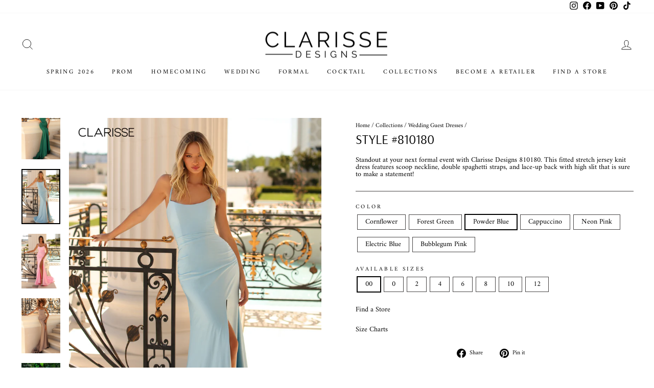

--- FILE ---
content_type: text/html; charset=utf-8
request_url: https://clarisse.com/collections/wedding-guest-dresses/products/style-810180?variant=44883541786941
body_size: 25605
content:
<!doctype html>
<html class="no-js" lang="en" dir="ltr">
<head><meta charset="utf-8">
  <meta http-equiv="X-UA-Compatible" content="IE=edge,chrome=1">
  <meta name="viewport" content="width=device-width,initial-scale=1">
  <meta name="theme-color" content="#16181d">
  <link rel="canonical" href="https://clarisse.com/products/style-810180">
  <link rel="preconnect" href="https://cdn.shopify.com" crossorigin>
  <link rel="preconnect" href="https://fonts.shopifycdn.com" crossorigin>
  <link rel="dns-prefetch" href="https://productreviews.shopifycdn.com">
  <link rel="dns-prefetch" href="https://ajax.googleapis.com">
  <link rel="dns-prefetch" href="https://maps.googleapis.com">
  <link rel="dns-prefetch" href="https://maps.gstatic.com">
  <meta name="google-site-verification" content="F4QY3Y7wfBLR9bViCR-QjdSreEe3eHtfcClfwP_1fNE" /><link rel="shortcut icon" href="//clarisse.com/cdn/shop/files/Frame_14069_32x32.png?v=1688758991" type="image/png" /><title>Clarisse Designs Luxe Stretch Jersey Dress - Style 810180
</title>
<meta name="description" content="Standout at your next formal event with Clarisse Designs 810180. This fitted stretch jersey knit dress features scoop neckline, double spaghetti straps, and lace-up back with high slit that is sure to make a statement!"><meta property="og:site_name" content="Clarisse Designs">
  <meta property="og:url" content="https://clarisse.com/products/style-810180">
  <meta property="og:title" content="Style #810180">
  <meta property="og:type" content="product">
  <meta property="og:description" content="Standout at your next formal event with Clarisse Designs 810180. This fitted stretch jersey knit dress features scoop neckline, double spaghetti straps, and lace-up back with high slit that is sure to make a statement!"><meta property="og:image" content="http://clarisse.com/cdn/shop/files/810180-Group1-Spring2024.jpg?v=1690209269">
    <meta property="og:image:secure_url" content="https://clarisse.com/cdn/shop/files/810180-Group1-Spring2024.jpg?v=1690209269">
    <meta property="og:image:width" content="2250">
    <meta property="og:image:height" content="3187"><meta name="twitter:site" content="@">
  <meta name="twitter:card" content="summary_large_image">
  <meta name="twitter:title" content="Style #810180">
  <meta name="twitter:description" content="Standout at your next formal event with Clarisse Designs 810180. This fitted stretch jersey knit dress features scoop neckline, double spaghetti straps, and lace-up back with high slit that is sure to make a statement!">
<style data-shopify>@font-face {
  font-family: Arsenal;
  font-weight: 400;
  font-style: normal;
  font-display: swap;
  src: url("//clarisse.com/cdn/fonts/arsenal/arsenal_n4.51305299cd12b61bc0400367405b80442269043d.woff2") format("woff2"),
       url("//clarisse.com/cdn/fonts/arsenal/arsenal_n4.93261dd112afca16489c9f1c0d423ccd8a12c0a3.woff") format("woff");
}

  @font-face {
  font-family: Amiri;
  font-weight: 400;
  font-style: normal;
  font-display: swap;
  src: url("//clarisse.com/cdn/fonts/amiri/amiri_n4.fee8c3379b68ea3b9c7241a63b8a252071faad52.woff2") format("woff2"),
       url("//clarisse.com/cdn/fonts/amiri/amiri_n4.94cde4e18ec8ae53bf8f7240b84e1f76ce23772d.woff") format("woff");
}


  
  @font-face {
  font-family: Amiri;
  font-weight: 400;
  font-style: italic;
  font-display: swap;
  src: url("//clarisse.com/cdn/fonts/amiri/amiri_i4.95beacf234505f7529ea2b9b84305503763d41e2.woff2") format("woff2"),
       url("//clarisse.com/cdn/fonts/amiri/amiri_i4.8d0b215ae13ef2acc52deb9eff6cd2c66724cd2c.woff") format("woff");
}

  
</style><link href="//clarisse.com/cdn/shop/t/15/assets/theme.css?v=176508482908543265291740871797" rel="stylesheet" type="text/css" media="all" />
<style data-shopify>:root {
    --typeHeaderPrimary: Arsenal;
    --typeHeaderFallback: sans-serif;
    --typeHeaderSize: 30px;
    --typeHeaderWeight: 400;
    --typeHeaderLineHeight: 0.8;
    --typeHeaderSpacing: 0.0em;

    --typeBasePrimary:Amiri;
    --typeBaseFallback:serif;
    --typeBaseSize: 14px;
    --typeBaseWeight: 400;
    --typeBaseSpacing: 0.0em;
    --typeBaseLineHeight: 1;

    --typeCollectionTitle: 25px;

    --iconWeight: 2px;
    --iconLinecaps: miter;

    
      --buttonRadius: 0px;
    

    --colorGridOverlayOpacity: 0.0;
  }

  .placeholder-content {
    background-image: linear-gradient(100deg, #ffffff 40%, #f7f7f7 63%, #ffffff 79%);
  }</style><script>
    document.documentElement.className = document.documentElement.className.replace('no-js', 'js');

    window.theme = window.theme || {};
    theme.routes = {
      home: "/",
      cart: "/cart.js",
      cartPage: "/cart",
      cartAdd: "/cart/add.js",
      cartChange: "/cart/change.js",
      search: "/search",
      predictive_url: "/search/suggest"
    };
    theme.strings = {
      soldOut: "Sold Out",
      unavailable: "Unavailable",
      inStockLabel: "In stock, ready to ship",
      oneStockLabel: "Low stock - [count] item left",
      otherStockLabel: "Low stock - [count] items left",
      willNotShipUntil: "Ready to ship [date]",
      willBeInStockAfter: "Back in stock [date]",
      waitingForStock: "Inventory on the way",
      savePrice: "Save [saved_amount]",
      cartEmpty: "Your cart is currently empty.",
      cartTermsConfirmation: "You must agree with the terms and conditions of sales to check out",
      searchCollections: "Collections:",
      searchPages: "Pages:",
      searchArticles: "Articles:",
      productFrom: "from ",
      maxQuantity: "You can only have [quantity] of [title] in your cart."
    };
    theme.settings = {
      cartType: "page",
      isCustomerTemplate: false,
      moneyFormat: "${{amount}}",
      saveType: "dollar",
      productImageSize: "portrait",
      productImageCover: true,
      predictiveSearch: true,
      predictiveSearchType: "product,article,page,collection",
      predictiveSearchVendor: false,
      predictiveSearchPrice: false,
      quickView: true,
      themeName: 'Impulse',
      themeVersion: "7.2.0",
      requestPageType: "product"
    };
  </script>

  <script>window.performance && window.performance.mark && window.performance.mark('shopify.content_for_header.start');</script><meta id="shopify-digital-wallet" name="shopify-digital-wallet" content="/72681259325/digital_wallets/dialog">
<link rel="alternate" type="application/json+oembed" href="https://clarisse.com/products/style-810180.oembed">
<script async="async" src="/checkouts/internal/preloads.js?locale=en-US"></script>
<script id="shopify-features" type="application/json">{"accessToken":"e75def11ea77c29252f6781c59521eb2","betas":["rich-media-storefront-analytics"],"domain":"clarisse.com","predictiveSearch":true,"shopId":72681259325,"locale":"en"}</script>
<script>var Shopify = Shopify || {};
Shopify.shop = "clarisse-com.myshopify.com";
Shopify.locale = "en";
Shopify.currency = {"active":"USD","rate":"1.0"};
Shopify.country = "US";
Shopify.theme = {"name":"clarisse-shopify-theme\/main","id":151114645821,"schema_name":"Impulse","schema_version":"7.2.0","theme_store_id":null,"role":"main"};
Shopify.theme.handle = "null";
Shopify.theme.style = {"id":null,"handle":null};
Shopify.cdnHost = "clarisse.com/cdn";
Shopify.routes = Shopify.routes || {};
Shopify.routes.root = "/";</script>
<script type="module">!function(o){(o.Shopify=o.Shopify||{}).modules=!0}(window);</script>
<script>!function(o){function n(){var o=[];function n(){o.push(Array.prototype.slice.apply(arguments))}return n.q=o,n}var t=o.Shopify=o.Shopify||{};t.loadFeatures=n(),t.autoloadFeatures=n()}(window);</script>
<script id="shop-js-analytics" type="application/json">{"pageType":"product"}</script>
<script defer="defer" async type="module" src="//clarisse.com/cdn/shopifycloud/shop-js/modules/v2/client.init-shop-cart-sync_DtuiiIyl.en.esm.js"></script>
<script defer="defer" async type="module" src="//clarisse.com/cdn/shopifycloud/shop-js/modules/v2/chunk.common_CUHEfi5Q.esm.js"></script>
<script type="module">
  await import("//clarisse.com/cdn/shopifycloud/shop-js/modules/v2/client.init-shop-cart-sync_DtuiiIyl.en.esm.js");
await import("//clarisse.com/cdn/shopifycloud/shop-js/modules/v2/chunk.common_CUHEfi5Q.esm.js");

  window.Shopify.SignInWithShop?.initShopCartSync?.({"fedCMEnabled":true,"windoidEnabled":true});

</script>
<script>(function() {
  var isLoaded = false;
  function asyncLoad() {
    if (isLoaded) return;
    isLoaded = true;
    var urls = ["https:\/\/cdn.nfcube.com\/instafeed-89807d7f2ca00781c3189f1d7068944c.js?shop=clarisse-com.myshopify.com"];
    for (var i = 0; i < urls.length; i++) {
      var s = document.createElement('script');
      s.type = 'text/javascript';
      s.async = true;
      s.src = urls[i];
      var x = document.getElementsByTagName('script')[0];
      x.parentNode.insertBefore(s, x);
    }
  };
  if(window.attachEvent) {
    window.attachEvent('onload', asyncLoad);
  } else {
    window.addEventListener('load', asyncLoad, false);
  }
})();</script>
<script id="__st">var __st={"a":72681259325,"offset":-18000,"reqid":"c31eec80-575a-4855-b22c-627e42ec04d9-1767071578","pageurl":"clarisse.com\/collections\/wedding-guest-dresses\/products\/style-810180?variant=44883541786941","u":"fb93c789a099","p":"product","rtyp":"product","rid":8196426105149};</script>
<script>window.ShopifyPaypalV4VisibilityTracking = true;</script>
<script id="captcha-bootstrap">!function(){'use strict';const t='contact',e='account',n='new_comment',o=[[t,t],['blogs',n],['comments',n],[t,'customer']],c=[[e,'customer_login'],[e,'guest_login'],[e,'recover_customer_password'],[e,'create_customer']],r=t=>t.map((([t,e])=>`form[action*='/${t}']:not([data-nocaptcha='true']) input[name='form_type'][value='${e}']`)).join(','),a=t=>()=>t?[...document.querySelectorAll(t)].map((t=>t.form)):[];function s(){const t=[...o],e=r(t);return a(e)}const i='password',u='form_key',d=['recaptcha-v3-token','g-recaptcha-response','h-captcha-response',i],f=()=>{try{return window.sessionStorage}catch{return}},m='__shopify_v',_=t=>t.elements[u];function p(t,e,n=!1){try{const o=window.sessionStorage,c=JSON.parse(o.getItem(e)),{data:r}=function(t){const{data:e,action:n}=t;return t[m]||n?{data:e,action:n}:{data:t,action:n}}(c);for(const[e,n]of Object.entries(r))t.elements[e]&&(t.elements[e].value=n);n&&o.removeItem(e)}catch(o){console.error('form repopulation failed',{error:o})}}const l='form_type',E='cptcha';function T(t){t.dataset[E]=!0}const w=window,h=w.document,L='Shopify',v='ce_forms',y='captcha';let A=!1;((t,e)=>{const n=(g='f06e6c50-85a8-45c8-87d0-21a2b65856fe',I='https://cdn.shopify.com/shopifycloud/storefront-forms-hcaptcha/ce_storefront_forms_captcha_hcaptcha.v1.5.2.iife.js',D={infoText:'Protected by hCaptcha',privacyText:'Privacy',termsText:'Terms'},(t,e,n)=>{const o=w[L][v],c=o.bindForm;if(c)return c(t,g,e,D).then(n);var r;o.q.push([[t,g,e,D],n]),r=I,A||(h.body.append(Object.assign(h.createElement('script'),{id:'captcha-provider',async:!0,src:r})),A=!0)});var g,I,D;w[L]=w[L]||{},w[L][v]=w[L][v]||{},w[L][v].q=[],w[L][y]=w[L][y]||{},w[L][y].protect=function(t,e){n(t,void 0,e),T(t)},Object.freeze(w[L][y]),function(t,e,n,w,h,L){const[v,y,A,g]=function(t,e,n){const i=e?o:[],u=t?c:[],d=[...i,...u],f=r(d),m=r(i),_=r(d.filter((([t,e])=>n.includes(e))));return[a(f),a(m),a(_),s()]}(w,h,L),I=t=>{const e=t.target;return e instanceof HTMLFormElement?e:e&&e.form},D=t=>v().includes(t);t.addEventListener('submit',(t=>{const e=I(t);if(!e)return;const n=D(e)&&!e.dataset.hcaptchaBound&&!e.dataset.recaptchaBound,o=_(e),c=g().includes(e)&&(!o||!o.value);(n||c)&&t.preventDefault(),c&&!n&&(function(t){try{if(!f())return;!function(t){const e=f();if(!e)return;const n=_(t);if(!n)return;const o=n.value;o&&e.removeItem(o)}(t);const e=Array.from(Array(32),(()=>Math.random().toString(36)[2])).join('');!function(t,e){_(t)||t.append(Object.assign(document.createElement('input'),{type:'hidden',name:u})),t.elements[u].value=e}(t,e),function(t,e){const n=f();if(!n)return;const o=[...t.querySelectorAll(`input[type='${i}']`)].map((({name:t})=>t)),c=[...d,...o],r={};for(const[a,s]of new FormData(t).entries())c.includes(a)||(r[a]=s);n.setItem(e,JSON.stringify({[m]:1,action:t.action,data:r}))}(t,e)}catch(e){console.error('failed to persist form',e)}}(e),e.submit())}));const S=(t,e)=>{t&&!t.dataset[E]&&(n(t,e.some((e=>e===t))),T(t))};for(const o of['focusin','change'])t.addEventListener(o,(t=>{const e=I(t);D(e)&&S(e,y())}));const B=e.get('form_key'),M=e.get(l),P=B&&M;t.addEventListener('DOMContentLoaded',(()=>{const t=y();if(P)for(const e of t)e.elements[l].value===M&&p(e,B);[...new Set([...A(),...v().filter((t=>'true'===t.dataset.shopifyCaptcha))])].forEach((e=>S(e,t)))}))}(h,new URLSearchParams(w.location.search),n,t,e,['guest_login'])})(!1,!0)}();</script>
<script integrity="sha256-4kQ18oKyAcykRKYeNunJcIwy7WH5gtpwJnB7kiuLZ1E=" data-source-attribution="shopify.loadfeatures" defer="defer" src="//clarisse.com/cdn/shopifycloud/storefront/assets/storefront/load_feature-a0a9edcb.js" crossorigin="anonymous"></script>
<script data-source-attribution="shopify.dynamic_checkout.dynamic.init">var Shopify=Shopify||{};Shopify.PaymentButton=Shopify.PaymentButton||{isStorefrontPortableWallets:!0,init:function(){window.Shopify.PaymentButton.init=function(){};var t=document.createElement("script");t.src="https://clarisse.com/cdn/shopifycloud/portable-wallets/latest/portable-wallets.en.js",t.type="module",document.head.appendChild(t)}};
</script>
<script data-source-attribution="shopify.dynamic_checkout.buyer_consent">
  function portableWalletsHideBuyerConsent(e){var t=document.getElementById("shopify-buyer-consent"),n=document.getElementById("shopify-subscription-policy-button");t&&n&&(t.classList.add("hidden"),t.setAttribute("aria-hidden","true"),n.removeEventListener("click",e))}function portableWalletsShowBuyerConsent(e){var t=document.getElementById("shopify-buyer-consent"),n=document.getElementById("shopify-subscription-policy-button");t&&n&&(t.classList.remove("hidden"),t.removeAttribute("aria-hidden"),n.addEventListener("click",e))}window.Shopify?.PaymentButton&&(window.Shopify.PaymentButton.hideBuyerConsent=portableWalletsHideBuyerConsent,window.Shopify.PaymentButton.showBuyerConsent=portableWalletsShowBuyerConsent);
</script>
<script data-source-attribution="shopify.dynamic_checkout.cart.bootstrap">document.addEventListener("DOMContentLoaded",(function(){function t(){return document.querySelector("shopify-accelerated-checkout-cart, shopify-accelerated-checkout")}if(t())Shopify.PaymentButton.init();else{new MutationObserver((function(e,n){t()&&(Shopify.PaymentButton.init(),n.disconnect())})).observe(document.body,{childList:!0,subtree:!0})}}));
</script>

<script>window.performance && window.performance.mark && window.performance.mark('shopify.content_for_header.end');</script>

  <script src="//clarisse.com/cdn/shop/t/15/assets/vendor-scripts-v11.js" defer="defer"></script><script src="//clarisse.com/cdn/shop/t/15/assets/theme.js?v=56267209550347032511742812819" defer="defer"></script>
  <script src="//clarisse.com/cdn/shop/t/15/assets/custom.js?v=142569953083695677241742812818" defer="defer"></script>
  <script src="//clarisse.com/cdn/shop/t/15/assets/jquery.min.js?v=153300377539655921971685371408"></script>
<link href="https://monorail-edge.shopifysvc.com" rel="dns-prefetch">
<script>(function(){if ("sendBeacon" in navigator && "performance" in window) {try {var session_token_from_headers = performance.getEntriesByType('navigation')[0].serverTiming.find(x => x.name == '_s').description;} catch {var session_token_from_headers = undefined;}var session_cookie_matches = document.cookie.match(/_shopify_s=([^;]*)/);var session_token_from_cookie = session_cookie_matches && session_cookie_matches.length === 2 ? session_cookie_matches[1] : "";var session_token = session_token_from_headers || session_token_from_cookie || "";function handle_abandonment_event(e) {var entries = performance.getEntries().filter(function(entry) {return /monorail-edge.shopifysvc.com/.test(entry.name);});if (!window.abandonment_tracked && entries.length === 0) {window.abandonment_tracked = true;var currentMs = Date.now();var navigation_start = performance.timing.navigationStart;var payload = {shop_id: 72681259325,url: window.location.href,navigation_start,duration: currentMs - navigation_start,session_token,page_type: "product"};window.navigator.sendBeacon("https://monorail-edge.shopifysvc.com/v1/produce", JSON.stringify({schema_id: "online_store_buyer_site_abandonment/1.1",payload: payload,metadata: {event_created_at_ms: currentMs,event_sent_at_ms: currentMs}}));}}window.addEventListener('pagehide', handle_abandonment_event);}}());</script>
<script id="web-pixels-manager-setup">(function e(e,d,r,n,o){if(void 0===o&&(o={}),!Boolean(null===(a=null===(i=window.Shopify)||void 0===i?void 0:i.analytics)||void 0===a?void 0:a.replayQueue)){var i,a;window.Shopify=window.Shopify||{};var t=window.Shopify;t.analytics=t.analytics||{};var s=t.analytics;s.replayQueue=[],s.publish=function(e,d,r){return s.replayQueue.push([e,d,r]),!0};try{self.performance.mark("wpm:start")}catch(e){}var l=function(){var e={modern:/Edge?\/(1{2}[4-9]|1[2-9]\d|[2-9]\d{2}|\d{4,})\.\d+(\.\d+|)|Firefox\/(1{2}[4-9]|1[2-9]\d|[2-9]\d{2}|\d{4,})\.\d+(\.\d+|)|Chrom(ium|e)\/(9{2}|\d{3,})\.\d+(\.\d+|)|(Maci|X1{2}).+ Version\/(15\.\d+|(1[6-9]|[2-9]\d|\d{3,})\.\d+)([,.]\d+|)( \(\w+\)|)( Mobile\/\w+|) Safari\/|Chrome.+OPR\/(9{2}|\d{3,})\.\d+\.\d+|(CPU[ +]OS|iPhone[ +]OS|CPU[ +]iPhone|CPU IPhone OS|CPU iPad OS)[ +]+(15[._]\d+|(1[6-9]|[2-9]\d|\d{3,})[._]\d+)([._]\d+|)|Android:?[ /-](13[3-9]|1[4-9]\d|[2-9]\d{2}|\d{4,})(\.\d+|)(\.\d+|)|Android.+Firefox\/(13[5-9]|1[4-9]\d|[2-9]\d{2}|\d{4,})\.\d+(\.\d+|)|Android.+Chrom(ium|e)\/(13[3-9]|1[4-9]\d|[2-9]\d{2}|\d{4,})\.\d+(\.\d+|)|SamsungBrowser\/([2-9]\d|\d{3,})\.\d+/,legacy:/Edge?\/(1[6-9]|[2-9]\d|\d{3,})\.\d+(\.\d+|)|Firefox\/(5[4-9]|[6-9]\d|\d{3,})\.\d+(\.\d+|)|Chrom(ium|e)\/(5[1-9]|[6-9]\d|\d{3,})\.\d+(\.\d+|)([\d.]+$|.*Safari\/(?![\d.]+ Edge\/[\d.]+$))|(Maci|X1{2}).+ Version\/(10\.\d+|(1[1-9]|[2-9]\d|\d{3,})\.\d+)([,.]\d+|)( \(\w+\)|)( Mobile\/\w+|) Safari\/|Chrome.+OPR\/(3[89]|[4-9]\d|\d{3,})\.\d+\.\d+|(CPU[ +]OS|iPhone[ +]OS|CPU[ +]iPhone|CPU IPhone OS|CPU iPad OS)[ +]+(10[._]\d+|(1[1-9]|[2-9]\d|\d{3,})[._]\d+)([._]\d+|)|Android:?[ /-](13[3-9]|1[4-9]\d|[2-9]\d{2}|\d{4,})(\.\d+|)(\.\d+|)|Mobile Safari.+OPR\/([89]\d|\d{3,})\.\d+\.\d+|Android.+Firefox\/(13[5-9]|1[4-9]\d|[2-9]\d{2}|\d{4,})\.\d+(\.\d+|)|Android.+Chrom(ium|e)\/(13[3-9]|1[4-9]\d|[2-9]\d{2}|\d{4,})\.\d+(\.\d+|)|Android.+(UC? ?Browser|UCWEB|U3)[ /]?(15\.([5-9]|\d{2,})|(1[6-9]|[2-9]\d|\d{3,})\.\d+)\.\d+|SamsungBrowser\/(5\.\d+|([6-9]|\d{2,})\.\d+)|Android.+MQ{2}Browser\/(14(\.(9|\d{2,})|)|(1[5-9]|[2-9]\d|\d{3,})(\.\d+|))(\.\d+|)|K[Aa][Ii]OS\/(3\.\d+|([4-9]|\d{2,})\.\d+)(\.\d+|)/},d=e.modern,r=e.legacy,n=navigator.userAgent;return n.match(d)?"modern":n.match(r)?"legacy":"unknown"}(),u="modern"===l?"modern":"legacy",c=(null!=n?n:{modern:"",legacy:""})[u],f=function(e){return[e.baseUrl,"/wpm","/b",e.hashVersion,"modern"===e.buildTarget?"m":"l",".js"].join("")}({baseUrl:d,hashVersion:r,buildTarget:u}),m=function(e){var d=e.version,r=e.bundleTarget,n=e.surface,o=e.pageUrl,i=e.monorailEndpoint;return{emit:function(e){var a=e.status,t=e.errorMsg,s=(new Date).getTime(),l=JSON.stringify({metadata:{event_sent_at_ms:s},events:[{schema_id:"web_pixels_manager_load/3.1",payload:{version:d,bundle_target:r,page_url:o,status:a,surface:n,error_msg:t},metadata:{event_created_at_ms:s}}]});if(!i)return console&&console.warn&&console.warn("[Web Pixels Manager] No Monorail endpoint provided, skipping logging."),!1;try{return self.navigator.sendBeacon.bind(self.navigator)(i,l)}catch(e){}var u=new XMLHttpRequest;try{return u.open("POST",i,!0),u.setRequestHeader("Content-Type","text/plain"),u.send(l),!0}catch(e){return console&&console.warn&&console.warn("[Web Pixels Manager] Got an unhandled error while logging to Monorail."),!1}}}}({version:r,bundleTarget:l,surface:e.surface,pageUrl:self.location.href,monorailEndpoint:e.monorailEndpoint});try{o.browserTarget=l,function(e){var d=e.src,r=e.async,n=void 0===r||r,o=e.onload,i=e.onerror,a=e.sri,t=e.scriptDataAttributes,s=void 0===t?{}:t,l=document.createElement("script"),u=document.querySelector("head"),c=document.querySelector("body");if(l.async=n,l.src=d,a&&(l.integrity=a,l.crossOrigin="anonymous"),s)for(var f in s)if(Object.prototype.hasOwnProperty.call(s,f))try{l.dataset[f]=s[f]}catch(e){}if(o&&l.addEventListener("load",o),i&&l.addEventListener("error",i),u)u.appendChild(l);else{if(!c)throw new Error("Did not find a head or body element to append the script");c.appendChild(l)}}({src:f,async:!0,onload:function(){if(!function(){var e,d;return Boolean(null===(d=null===(e=window.Shopify)||void 0===e?void 0:e.analytics)||void 0===d?void 0:d.initialized)}()){var d=window.webPixelsManager.init(e)||void 0;if(d){var r=window.Shopify.analytics;r.replayQueue.forEach((function(e){var r=e[0],n=e[1],o=e[2];d.publishCustomEvent(r,n,o)})),r.replayQueue=[],r.publish=d.publishCustomEvent,r.visitor=d.visitor,r.initialized=!0}}},onerror:function(){return m.emit({status:"failed",errorMsg:"".concat(f," has failed to load")})},sri:function(e){var d=/^sha384-[A-Za-z0-9+/=]+$/;return"string"==typeof e&&d.test(e)}(c)?c:"",scriptDataAttributes:o}),m.emit({status:"loading"})}catch(e){m.emit({status:"failed",errorMsg:(null==e?void 0:e.message)||"Unknown error"})}}})({shopId: 72681259325,storefrontBaseUrl: "https://clarisse.com",extensionsBaseUrl: "https://extensions.shopifycdn.com/cdn/shopifycloud/web-pixels-manager",monorailEndpoint: "https://monorail-edge.shopifysvc.com/unstable/produce_batch",surface: "storefront-renderer",enabledBetaFlags: ["2dca8a86","a0d5f9d2"],webPixelsConfigList: [{"id":"shopify-app-pixel","configuration":"{}","eventPayloadVersion":"v1","runtimeContext":"STRICT","scriptVersion":"0450","apiClientId":"shopify-pixel","type":"APP","privacyPurposes":["ANALYTICS","MARKETING"]},{"id":"shopify-custom-pixel","eventPayloadVersion":"v1","runtimeContext":"LAX","scriptVersion":"0450","apiClientId":"shopify-pixel","type":"CUSTOM","privacyPurposes":["ANALYTICS","MARKETING"]}],isMerchantRequest: false,initData: {"shop":{"name":"Clarisse Designs","paymentSettings":{"currencyCode":"USD"},"myshopifyDomain":"clarisse-com.myshopify.com","countryCode":"US","storefrontUrl":"https:\/\/clarisse.com"},"customer":null,"cart":null,"checkout":null,"productVariants":[{"price":{"amount":145.0,"currencyCode":"USD"},"product":{"title":"Style #810180","vendor":"Clarisse Designs","id":"8196426105149","untranslatedTitle":"Style #810180","url":"\/products\/style-810180","type":"Prom Dresses"},"id":"44883541852477","image":{"src":"\/\/clarisse.com\/cdn\/shop\/files\/810180-Cornflower-F-SP26.png?v=1762968786"},"sku":"810180-Cornflower-00","title":"Cornflower \/ 00","untranslatedTitle":"Cornflower \/ 00"},{"price":{"amount":145.0,"currencyCode":"USD"},"product":{"title":"Style #810180","vendor":"Clarisse Designs","id":"8196426105149","untranslatedTitle":"Style #810180","url":"\/products\/style-810180","type":"Prom Dresses"},"id":"44883542638909","image":{"src":"\/\/clarisse.com\/cdn\/shop\/files\/810180-Cornflower-F-SP26.png?v=1762968786"},"sku":"810180-Cornflower-0","title":"Cornflower \/ 0","untranslatedTitle":"Cornflower \/ 0"},{"price":{"amount":145.0,"currencyCode":"USD"},"product":{"title":"Style #810180","vendor":"Clarisse Designs","id":"8196426105149","untranslatedTitle":"Style #810180","url":"\/products\/style-810180","type":"Prom Dresses"},"id":"44883542671677","image":{"src":"\/\/clarisse.com\/cdn\/shop\/files\/810180-Cornflower-F-SP26.png?v=1762968786"},"sku":"810180-Cornflower-2","title":"Cornflower \/ 2","untranslatedTitle":"Cornflower \/ 2"},{"price":{"amount":145.0,"currencyCode":"USD"},"product":{"title":"Style #810180","vendor":"Clarisse Designs","id":"8196426105149","untranslatedTitle":"Style #810180","url":"\/products\/style-810180","type":"Prom Dresses"},"id":"44883542704445","image":{"src":"\/\/clarisse.com\/cdn\/shop\/files\/810180-Cornflower-F-SP26.png?v=1762968786"},"sku":"810180-Cornflower-4","title":"Cornflower \/ 4","untranslatedTitle":"Cornflower \/ 4"},{"price":{"amount":145.0,"currencyCode":"USD"},"product":{"title":"Style #810180","vendor":"Clarisse Designs","id":"8196426105149","untranslatedTitle":"Style #810180","url":"\/products\/style-810180","type":"Prom Dresses"},"id":"44883542737213","image":{"src":"\/\/clarisse.com\/cdn\/shop\/files\/810180-Cornflower-F-SP26.png?v=1762968786"},"sku":"810180-Cornflower-6","title":"Cornflower \/ 6","untranslatedTitle":"Cornflower \/ 6"},{"price":{"amount":145.0,"currencyCode":"USD"},"product":{"title":"Style #810180","vendor":"Clarisse Designs","id":"8196426105149","untranslatedTitle":"Style #810180","url":"\/products\/style-810180","type":"Prom Dresses"},"id":"44883542769981","image":{"src":"\/\/clarisse.com\/cdn\/shop\/files\/810180-Cornflower-F-SP26.png?v=1762968786"},"sku":"810180-Cornflower-8","title":"Cornflower \/ 8","untranslatedTitle":"Cornflower \/ 8"},{"price":{"amount":145.0,"currencyCode":"USD"},"product":{"title":"Style #810180","vendor":"Clarisse Designs","id":"8196426105149","untranslatedTitle":"Style #810180","url":"\/products\/style-810180","type":"Prom Dresses"},"id":"44883542802749","image":{"src":"\/\/clarisse.com\/cdn\/shop\/files\/810180-Cornflower-F-SP26.png?v=1762968786"},"sku":"810180-Cornflower-10","title":"Cornflower \/ 10","untranslatedTitle":"Cornflower \/ 10"},{"price":{"amount":145.0,"currencyCode":"USD"},"product":{"title":"Style #810180","vendor":"Clarisse Designs","id":"8196426105149","untranslatedTitle":"Style #810180","url":"\/products\/style-810180","type":"Prom Dresses"},"id":"44883542835517","image":{"src":"\/\/clarisse.com\/cdn\/shop\/files\/810180-Cornflower-F-SP26.png?v=1762968786"},"sku":"810180-Cornflower-12","title":"Cornflower \/ 12","untranslatedTitle":"Cornflower \/ 12"},{"price":{"amount":145.0,"currencyCode":"USD"},"product":{"title":"Style #810180","vendor":"Clarisse Designs","id":"8196426105149","untranslatedTitle":"Style #810180","url":"\/products\/style-810180","type":"Prom Dresses"},"id":"44883541754173","image":{"src":"\/\/clarisse.com\/cdn\/shop\/products\/810180-F-ForestGreen-Clarisse-1-scaled_24adbe1d-b4ec-44a2-82ad-85e00b534bcc.jpg?v=1762968786"},"sku":"810180-ForestGreen-00","title":"Forest Green \/ 00","untranslatedTitle":"Forest Green \/ 00"},{"price":{"amount":145.0,"currencyCode":"USD"},"product":{"title":"Style #810180","vendor":"Clarisse Designs","id":"8196426105149","untranslatedTitle":"Style #810180","url":"\/products\/style-810180","type":"Prom Dresses"},"id":"44883541950781","image":{"src":"\/\/clarisse.com\/cdn\/shop\/products\/810180-F-ForestGreen-Clarisse-1-scaled_24adbe1d-b4ec-44a2-82ad-85e00b534bcc.jpg?v=1762968786"},"sku":"810180-ForestGreen-0","title":"Forest Green \/ 0","untranslatedTitle":"Forest Green \/ 0"},{"price":{"amount":145.0,"currencyCode":"USD"},"product":{"title":"Style #810180","vendor":"Clarisse Designs","id":"8196426105149","untranslatedTitle":"Style #810180","url":"\/products\/style-810180","type":"Prom Dresses"},"id":"44883541983549","image":{"src":"\/\/clarisse.com\/cdn\/shop\/products\/810180-F-ForestGreen-Clarisse-1-scaled_24adbe1d-b4ec-44a2-82ad-85e00b534bcc.jpg?v=1762968786"},"sku":"810180-ForestGreen-2","title":"Forest Green \/ 2","untranslatedTitle":"Forest Green \/ 2"},{"price":{"amount":145.0,"currencyCode":"USD"},"product":{"title":"Style #810180","vendor":"Clarisse Designs","id":"8196426105149","untranslatedTitle":"Style #810180","url":"\/products\/style-810180","type":"Prom Dresses"},"id":"44883542016317","image":{"src":"\/\/clarisse.com\/cdn\/shop\/products\/810180-F-ForestGreen-Clarisse-1-scaled_24adbe1d-b4ec-44a2-82ad-85e00b534bcc.jpg?v=1762968786"},"sku":"810180-ForestGreen-4","title":"Forest Green \/ 4","untranslatedTitle":"Forest Green \/ 4"},{"price":{"amount":145.0,"currencyCode":"USD"},"product":{"title":"Style #810180","vendor":"Clarisse Designs","id":"8196426105149","untranslatedTitle":"Style #810180","url":"\/products\/style-810180","type":"Prom Dresses"},"id":"44883542049085","image":{"src":"\/\/clarisse.com\/cdn\/shop\/products\/810180-F-ForestGreen-Clarisse-1-scaled_24adbe1d-b4ec-44a2-82ad-85e00b534bcc.jpg?v=1762968786"},"sku":"810180-ForestGreen-6","title":"Forest Green \/ 6","untranslatedTitle":"Forest Green \/ 6"},{"price":{"amount":145.0,"currencyCode":"USD"},"product":{"title":"Style #810180","vendor":"Clarisse Designs","id":"8196426105149","untranslatedTitle":"Style #810180","url":"\/products\/style-810180","type":"Prom Dresses"},"id":"44883542081853","image":{"src":"\/\/clarisse.com\/cdn\/shop\/products\/810180-F-ForestGreen-Clarisse-1-scaled_24adbe1d-b4ec-44a2-82ad-85e00b534bcc.jpg?v=1762968786"},"sku":"810180-ForestGreen-8","title":"Forest Green \/ 8","untranslatedTitle":"Forest Green \/ 8"},{"price":{"amount":145.0,"currencyCode":"USD"},"product":{"title":"Style #810180","vendor":"Clarisse Designs","id":"8196426105149","untranslatedTitle":"Style #810180","url":"\/products\/style-810180","type":"Prom Dresses"},"id":"44883542114621","image":{"src":"\/\/clarisse.com\/cdn\/shop\/products\/810180-F-ForestGreen-Clarisse-1-scaled_24adbe1d-b4ec-44a2-82ad-85e00b534bcc.jpg?v=1762968786"},"sku":"810180-ForestGreen-10","title":"Forest Green \/ 10","untranslatedTitle":"Forest Green \/ 10"},{"price":{"amount":145.0,"currencyCode":"USD"},"product":{"title":"Style #810180","vendor":"Clarisse Designs","id":"8196426105149","untranslatedTitle":"Style #810180","url":"\/products\/style-810180","type":"Prom Dresses"},"id":"44883542147389","image":{"src":"\/\/clarisse.com\/cdn\/shop\/products\/810180-F-ForestGreen-Clarisse-1-scaled_24adbe1d-b4ec-44a2-82ad-85e00b534bcc.jpg?v=1762968786"},"sku":"810180-ForestGreen-12","title":"Forest Green \/ 12","untranslatedTitle":"Forest Green \/ 12"},{"price":{"amount":145.0,"currencyCode":"USD"},"product":{"title":"Style #810180","vendor":"Clarisse Designs","id":"8196426105149","untranslatedTitle":"Style #810180","url":"\/products\/style-810180","type":"Prom Dresses"},"id":"44883541786941","image":{"src":"\/\/clarisse.com\/cdn\/shop\/products\/810180-F-PowderBlue-Clarisse.jpg?v=1762968786"},"sku":"810180-PowderBlue-00","title":"Powder Blue \/ 00","untranslatedTitle":"Powder Blue \/ 00"},{"price":{"amount":145.0,"currencyCode":"USD"},"product":{"title":"Style #810180","vendor":"Clarisse Designs","id":"8196426105149","untranslatedTitle":"Style #810180","url":"\/products\/style-810180","type":"Prom Dresses"},"id":"44883542180157","image":{"src":"\/\/clarisse.com\/cdn\/shop\/products\/810180-F-PowderBlue-Clarisse.jpg?v=1762968786"},"sku":"810180-PowderBlue-0","title":"Powder Blue \/ 0","untranslatedTitle":"Powder Blue \/ 0"},{"price":{"amount":145.0,"currencyCode":"USD"},"product":{"title":"Style #810180","vendor":"Clarisse Designs","id":"8196426105149","untranslatedTitle":"Style #810180","url":"\/products\/style-810180","type":"Prom Dresses"},"id":"44883542212925","image":{"src":"\/\/clarisse.com\/cdn\/shop\/products\/810180-F-PowderBlue-Clarisse.jpg?v=1762968786"},"sku":"810180-PowderBlue-2","title":"Powder Blue \/ 2","untranslatedTitle":"Powder Blue \/ 2"},{"price":{"amount":145.0,"currencyCode":"USD"},"product":{"title":"Style #810180","vendor":"Clarisse Designs","id":"8196426105149","untranslatedTitle":"Style #810180","url":"\/products\/style-810180","type":"Prom Dresses"},"id":"44883542245693","image":{"src":"\/\/clarisse.com\/cdn\/shop\/products\/810180-F-PowderBlue-Clarisse.jpg?v=1762968786"},"sku":"810180-PowderBlue-4","title":"Powder Blue \/ 4","untranslatedTitle":"Powder Blue \/ 4"},{"price":{"amount":145.0,"currencyCode":"USD"},"product":{"title":"Style #810180","vendor":"Clarisse Designs","id":"8196426105149","untranslatedTitle":"Style #810180","url":"\/products\/style-810180","type":"Prom Dresses"},"id":"44883542278461","image":{"src":"\/\/clarisse.com\/cdn\/shop\/products\/810180-F-PowderBlue-Clarisse.jpg?v=1762968786"},"sku":"810180-PowderBlue-6","title":"Powder Blue \/ 6","untranslatedTitle":"Powder Blue \/ 6"},{"price":{"amount":145.0,"currencyCode":"USD"},"product":{"title":"Style #810180","vendor":"Clarisse Designs","id":"8196426105149","untranslatedTitle":"Style #810180","url":"\/products\/style-810180","type":"Prom Dresses"},"id":"44883542311229","image":{"src":"\/\/clarisse.com\/cdn\/shop\/products\/810180-F-PowderBlue-Clarisse.jpg?v=1762968786"},"sku":"810180-PowderBlue-8","title":"Powder Blue \/ 8","untranslatedTitle":"Powder Blue \/ 8"},{"price":{"amount":145.0,"currencyCode":"USD"},"product":{"title":"Style #810180","vendor":"Clarisse Designs","id":"8196426105149","untranslatedTitle":"Style #810180","url":"\/products\/style-810180","type":"Prom Dresses"},"id":"44883542343997","image":{"src":"\/\/clarisse.com\/cdn\/shop\/products\/810180-F-PowderBlue-Clarisse.jpg?v=1762968786"},"sku":"810180-PowderBlue-10","title":"Powder Blue \/ 10","untranslatedTitle":"Powder Blue \/ 10"},{"price":{"amount":145.0,"currencyCode":"USD"},"product":{"title":"Style #810180","vendor":"Clarisse Designs","id":"8196426105149","untranslatedTitle":"Style #810180","url":"\/products\/style-810180","type":"Prom Dresses"},"id":"44883542376765","image":{"src":"\/\/clarisse.com\/cdn\/shop\/products\/810180-F-PowderBlue-Clarisse.jpg?v=1762968786"},"sku":"810180-PowderBlue-12","title":"Powder Blue \/ 12","untranslatedTitle":"Powder Blue \/ 12"},{"price":{"amount":145.0,"currencyCode":"USD"},"product":{"title":"Style #810180","vendor":"Clarisse Designs","id":"8196426105149","untranslatedTitle":"Style #810180","url":"\/products\/style-810180","type":"Prom Dresses"},"id":"44883541819709","image":{"src":"\/\/clarisse.com\/cdn\/shop\/products\/810180-F-Cappuccino-Clarisse-scaled_d6d72414-c885-48ea-b500-e89c85ec95c6.jpg?v=1762968786"},"sku":"810180-Cappuccino-00","title":"Cappuccino \/ 00","untranslatedTitle":"Cappuccino \/ 00"},{"price":{"amount":145.0,"currencyCode":"USD"},"product":{"title":"Style #810180","vendor":"Clarisse Designs","id":"8196426105149","untranslatedTitle":"Style #810180","url":"\/products\/style-810180","type":"Prom Dresses"},"id":"44883542409533","image":{"src":"\/\/clarisse.com\/cdn\/shop\/products\/810180-F-Cappuccino-Clarisse-scaled_d6d72414-c885-48ea-b500-e89c85ec95c6.jpg?v=1762968786"},"sku":"810180-Cappuccino-0","title":"Cappuccino \/ 0","untranslatedTitle":"Cappuccino \/ 0"},{"price":{"amount":145.0,"currencyCode":"USD"},"product":{"title":"Style #810180","vendor":"Clarisse Designs","id":"8196426105149","untranslatedTitle":"Style #810180","url":"\/products\/style-810180","type":"Prom Dresses"},"id":"44883542442301","image":{"src":"\/\/clarisse.com\/cdn\/shop\/products\/810180-F-Cappuccino-Clarisse-scaled_d6d72414-c885-48ea-b500-e89c85ec95c6.jpg?v=1762968786"},"sku":"810180-Cappuccino-2","title":"Cappuccino \/ 2","untranslatedTitle":"Cappuccino \/ 2"},{"price":{"amount":145.0,"currencyCode":"USD"},"product":{"title":"Style #810180","vendor":"Clarisse Designs","id":"8196426105149","untranslatedTitle":"Style #810180","url":"\/products\/style-810180","type":"Prom Dresses"},"id":"44883542475069","image":{"src":"\/\/clarisse.com\/cdn\/shop\/products\/810180-F-Cappuccino-Clarisse-scaled_d6d72414-c885-48ea-b500-e89c85ec95c6.jpg?v=1762968786"},"sku":"810180-Cappuccino-4","title":"Cappuccino \/ 4","untranslatedTitle":"Cappuccino \/ 4"},{"price":{"amount":145.0,"currencyCode":"USD"},"product":{"title":"Style #810180","vendor":"Clarisse Designs","id":"8196426105149","untranslatedTitle":"Style #810180","url":"\/products\/style-810180","type":"Prom Dresses"},"id":"44883542507837","image":{"src":"\/\/clarisse.com\/cdn\/shop\/products\/810180-F-Cappuccino-Clarisse-scaled_d6d72414-c885-48ea-b500-e89c85ec95c6.jpg?v=1762968786"},"sku":"810180-Cappuccino-6","title":"Cappuccino \/ 6","untranslatedTitle":"Cappuccino \/ 6"},{"price":{"amount":145.0,"currencyCode":"USD"},"product":{"title":"Style #810180","vendor":"Clarisse Designs","id":"8196426105149","untranslatedTitle":"Style #810180","url":"\/products\/style-810180","type":"Prom Dresses"},"id":"44883542540605","image":{"src":"\/\/clarisse.com\/cdn\/shop\/products\/810180-F-Cappuccino-Clarisse-scaled_d6d72414-c885-48ea-b500-e89c85ec95c6.jpg?v=1762968786"},"sku":"810180-Cappuccino-8","title":"Cappuccino \/ 8","untranslatedTitle":"Cappuccino \/ 8"},{"price":{"amount":145.0,"currencyCode":"USD"},"product":{"title":"Style #810180","vendor":"Clarisse Designs","id":"8196426105149","untranslatedTitle":"Style #810180","url":"\/products\/style-810180","type":"Prom Dresses"},"id":"44883542573373","image":{"src":"\/\/clarisse.com\/cdn\/shop\/products\/810180-F-Cappuccino-Clarisse-scaled_d6d72414-c885-48ea-b500-e89c85ec95c6.jpg?v=1762968786"},"sku":"810180-Cappuccino-10","title":"Cappuccino \/ 10","untranslatedTitle":"Cappuccino \/ 10"},{"price":{"amount":145.0,"currencyCode":"USD"},"product":{"title":"Style #810180","vendor":"Clarisse Designs","id":"8196426105149","untranslatedTitle":"Style #810180","url":"\/products\/style-810180","type":"Prom Dresses"},"id":"44883542606141","image":{"src":"\/\/clarisse.com\/cdn\/shop\/products\/810180-F-Cappuccino-Clarisse-scaled_d6d72414-c885-48ea-b500-e89c85ec95c6.jpg?v=1762968786"},"sku":"810180-Cappuccino-12","title":"Cappuccino \/ 12","untranslatedTitle":"Cappuccino \/ 12"},{"price":{"amount":145.0,"currencyCode":"USD"},"product":{"title":"Style #810180","vendor":"Clarisse Designs","id":"8196426105149","untranslatedTitle":"Style #810180","url":"\/products\/style-810180","type":"Prom Dresses"},"id":"44883541918013","image":{"src":"\/\/clarisse.com\/cdn\/shop\/files\/810180-ClarisseDesigns-SP25.jpg?v=1762968786"},"sku":"810180-NeonPink-00","title":"Neon Pink \/ 00","untranslatedTitle":"Neon Pink \/ 00"},{"price":{"amount":145.0,"currencyCode":"USD"},"product":{"title":"Style #810180","vendor":"Clarisse Designs","id":"8196426105149","untranslatedTitle":"Style #810180","url":"\/products\/style-810180","type":"Prom Dresses"},"id":"44883543097661","image":{"src":"\/\/clarisse.com\/cdn\/shop\/files\/810180-ClarisseDesigns-SP25.jpg?v=1762968786"},"sku":"810180-NeonPink-0","title":"Neon Pink \/ 0","untranslatedTitle":"Neon Pink \/ 0"},{"price":{"amount":145.0,"currencyCode":"USD"},"product":{"title":"Style #810180","vendor":"Clarisse Designs","id":"8196426105149","untranslatedTitle":"Style #810180","url":"\/products\/style-810180","type":"Prom Dresses"},"id":"44883543130429","image":{"src":"\/\/clarisse.com\/cdn\/shop\/files\/810180-ClarisseDesigns-SP25.jpg?v=1762968786"},"sku":"810180-NeonPink-2","title":"Neon Pink \/ 2","untranslatedTitle":"Neon Pink \/ 2"},{"price":{"amount":145.0,"currencyCode":"USD"},"product":{"title":"Style #810180","vendor":"Clarisse Designs","id":"8196426105149","untranslatedTitle":"Style #810180","url":"\/products\/style-810180","type":"Prom Dresses"},"id":"44883543163197","image":{"src":"\/\/clarisse.com\/cdn\/shop\/files\/810180-ClarisseDesigns-SP25.jpg?v=1762968786"},"sku":"810180-NeonPink-4","title":"Neon Pink \/ 4","untranslatedTitle":"Neon Pink \/ 4"},{"price":{"amount":145.0,"currencyCode":"USD"},"product":{"title":"Style #810180","vendor":"Clarisse Designs","id":"8196426105149","untranslatedTitle":"Style #810180","url":"\/products\/style-810180","type":"Prom Dresses"},"id":"44883543195965","image":{"src":"\/\/clarisse.com\/cdn\/shop\/files\/810180-ClarisseDesigns-SP25.jpg?v=1762968786"},"sku":"810180-NeonPink-6","title":"Neon Pink \/ 6","untranslatedTitle":"Neon Pink \/ 6"},{"price":{"amount":145.0,"currencyCode":"USD"},"product":{"title":"Style #810180","vendor":"Clarisse Designs","id":"8196426105149","untranslatedTitle":"Style #810180","url":"\/products\/style-810180","type":"Prom Dresses"},"id":"44883543228733","image":{"src":"\/\/clarisse.com\/cdn\/shop\/files\/810180-ClarisseDesigns-SP25.jpg?v=1762968786"},"sku":"810180-NeonPink-8","title":"Neon Pink \/ 8","untranslatedTitle":"Neon Pink \/ 8"},{"price":{"amount":145.0,"currencyCode":"USD"},"product":{"title":"Style #810180","vendor":"Clarisse Designs","id":"8196426105149","untranslatedTitle":"Style #810180","url":"\/products\/style-810180","type":"Prom Dresses"},"id":"44883543261501","image":{"src":"\/\/clarisse.com\/cdn\/shop\/files\/810180-ClarisseDesigns-SP25.jpg?v=1762968786"},"sku":"810180-NeonPink-10","title":"Neon Pink \/ 10","untranslatedTitle":"Neon Pink \/ 10"},{"price":{"amount":145.0,"currencyCode":"USD"},"product":{"title":"Style #810180","vendor":"Clarisse Designs","id":"8196426105149","untranslatedTitle":"Style #810180","url":"\/products\/style-810180","type":"Prom Dresses"},"id":"44883543294269","image":{"src":"\/\/clarisse.com\/cdn\/shop\/files\/810180-ClarisseDesigns-SP25.jpg?v=1762968786"},"sku":"810180-NeonPink-12","title":"Neon Pink \/ 12","untranslatedTitle":"Neon Pink \/ 12"},{"price":{"amount":145.0,"currencyCode":"USD"},"product":{"title":"Style #810180","vendor":"Clarisse Designs","id":"8196426105149","untranslatedTitle":"Style #810180","url":"\/products\/style-810180","type":"Prom Dresses"},"id":"44883541885245","image":{"src":"\/\/clarisse.com\/cdn\/shop\/files\/810180_Electric_Blue-F.jpg?v=1762968786"},"sku":"810180-ElectricBlue-00","title":"Electric Blue \/ 00","untranslatedTitle":"Electric Blue \/ 00"},{"price":{"amount":145.0,"currencyCode":"USD"},"product":{"title":"Style #810180","vendor":"Clarisse Designs","id":"8196426105149","untranslatedTitle":"Style #810180","url":"\/products\/style-810180","type":"Prom Dresses"},"id":"44883542868285","image":{"src":"\/\/clarisse.com\/cdn\/shop\/files\/810180_Electric_Blue-F.jpg?v=1762968786"},"sku":"810180-ElectricBlue-0","title":"Electric Blue \/ 0","untranslatedTitle":"Electric Blue \/ 0"},{"price":{"amount":145.0,"currencyCode":"USD"},"product":{"title":"Style #810180","vendor":"Clarisse Designs","id":"8196426105149","untranslatedTitle":"Style #810180","url":"\/products\/style-810180","type":"Prom Dresses"},"id":"44883542901053","image":{"src":"\/\/clarisse.com\/cdn\/shop\/files\/810180_Electric_Blue-F.jpg?v=1762968786"},"sku":"810180-ElectricBlue-2","title":"Electric Blue \/ 2","untranslatedTitle":"Electric Blue \/ 2"},{"price":{"amount":145.0,"currencyCode":"USD"},"product":{"title":"Style #810180","vendor":"Clarisse Designs","id":"8196426105149","untranslatedTitle":"Style #810180","url":"\/products\/style-810180","type":"Prom Dresses"},"id":"44883542933821","image":{"src":"\/\/clarisse.com\/cdn\/shop\/files\/810180_Electric_Blue-F.jpg?v=1762968786"},"sku":"810180-ElectricBlue-4","title":"Electric Blue \/ 4","untranslatedTitle":"Electric Blue \/ 4"},{"price":{"amount":145.0,"currencyCode":"USD"},"product":{"title":"Style #810180","vendor":"Clarisse Designs","id":"8196426105149","untranslatedTitle":"Style #810180","url":"\/products\/style-810180","type":"Prom Dresses"},"id":"44883542966589","image":{"src":"\/\/clarisse.com\/cdn\/shop\/files\/810180_Electric_Blue-F.jpg?v=1762968786"},"sku":"810180-ElectricBlue-6","title":"Electric Blue \/ 6","untranslatedTitle":"Electric Blue \/ 6"},{"price":{"amount":145.0,"currencyCode":"USD"},"product":{"title":"Style #810180","vendor":"Clarisse Designs","id":"8196426105149","untranslatedTitle":"Style #810180","url":"\/products\/style-810180","type":"Prom Dresses"},"id":"44883542999357","image":{"src":"\/\/clarisse.com\/cdn\/shop\/files\/810180_Electric_Blue-F.jpg?v=1762968786"},"sku":"810180-ElectricBlue-8","title":"Electric Blue \/ 8","untranslatedTitle":"Electric Blue \/ 8"},{"price":{"amount":145.0,"currencyCode":"USD"},"product":{"title":"Style #810180","vendor":"Clarisse Designs","id":"8196426105149","untranslatedTitle":"Style #810180","url":"\/products\/style-810180","type":"Prom Dresses"},"id":"44883543032125","image":{"src":"\/\/clarisse.com\/cdn\/shop\/files\/810180_Electric_Blue-F.jpg?v=1762968786"},"sku":"810180-ElectricBlue-10","title":"Electric Blue \/ 10","untranslatedTitle":"Electric Blue \/ 10"},{"price":{"amount":145.0,"currencyCode":"USD"},"product":{"title":"Style #810180","vendor":"Clarisse Designs","id":"8196426105149","untranslatedTitle":"Style #810180","url":"\/products\/style-810180","type":"Prom Dresses"},"id":"44883543064893","image":{"src":"\/\/clarisse.com\/cdn\/shop\/files\/810180_Electric_Blue-F.jpg?v=1762968786"},"sku":"810180-ElectricBlue-12","title":"Electric Blue \/ 12","untranslatedTitle":"Electric Blue \/ 12"},{"price":{"amount":145.0,"currencyCode":"USD"},"product":{"title":"Style #810180","vendor":"Clarisse Designs","id":"8196426105149","untranslatedTitle":"Style #810180","url":"\/products\/style-810180","type":"Prom Dresses"},"id":"44883541492029","image":{"src":"\/\/clarisse.com\/cdn\/shop\/products\/810180-F-BubblegumPink-Clarisse.jpg?v=1762968786"},"sku":"810180-BubblegumPink-00","title":"Bubblegum Pink \/ 00","untranslatedTitle":"Bubblegum Pink \/ 00"},{"price":{"amount":145.0,"currencyCode":"USD"},"product":{"title":"Style #810180","vendor":"Clarisse Designs","id":"8196426105149","untranslatedTitle":"Style #810180","url":"\/products\/style-810180","type":"Prom Dresses"},"id":"44883541524797","image":{"src":"\/\/clarisse.com\/cdn\/shop\/products\/810180-F-BubblegumPink-Clarisse.jpg?v=1762968786"},"sku":"810180-BubblegumPink-0","title":"Bubblegum Pink \/ 0","untranslatedTitle":"Bubblegum Pink \/ 0"},{"price":{"amount":145.0,"currencyCode":"USD"},"product":{"title":"Style #810180","vendor":"Clarisse Designs","id":"8196426105149","untranslatedTitle":"Style #810180","url":"\/products\/style-810180","type":"Prom Dresses"},"id":"44883541557565","image":{"src":"\/\/clarisse.com\/cdn\/shop\/products\/810180-F-BubblegumPink-Clarisse.jpg?v=1762968786"},"sku":"810180-BubblegumPink-2","title":"Bubblegum Pink \/ 2","untranslatedTitle":"Bubblegum Pink \/ 2"},{"price":{"amount":145.0,"currencyCode":"USD"},"product":{"title":"Style #810180","vendor":"Clarisse Designs","id":"8196426105149","untranslatedTitle":"Style #810180","url":"\/products\/style-810180","type":"Prom Dresses"},"id":"44883541590333","image":{"src":"\/\/clarisse.com\/cdn\/shop\/products\/810180-F-BubblegumPink-Clarisse.jpg?v=1762968786"},"sku":"810180-BubblegumPink-4","title":"Bubblegum Pink \/ 4","untranslatedTitle":"Bubblegum Pink \/ 4"},{"price":{"amount":145.0,"currencyCode":"USD"},"product":{"title":"Style #810180","vendor":"Clarisse Designs","id":"8196426105149","untranslatedTitle":"Style #810180","url":"\/products\/style-810180","type":"Prom Dresses"},"id":"44883541623101","image":{"src":"\/\/clarisse.com\/cdn\/shop\/products\/810180-F-BubblegumPink-Clarisse.jpg?v=1762968786"},"sku":"810180-BubblegumPink-6","title":"Bubblegum Pink \/ 6","untranslatedTitle":"Bubblegum Pink \/ 6"},{"price":{"amount":145.0,"currencyCode":"USD"},"product":{"title":"Style #810180","vendor":"Clarisse Designs","id":"8196426105149","untranslatedTitle":"Style #810180","url":"\/products\/style-810180","type":"Prom Dresses"},"id":"44883541655869","image":{"src":"\/\/clarisse.com\/cdn\/shop\/products\/810180-F-BubblegumPink-Clarisse.jpg?v=1762968786"},"sku":"810180-BubblegumPink-8","title":"Bubblegum Pink \/ 8","untranslatedTitle":"Bubblegum Pink \/ 8"},{"price":{"amount":145.0,"currencyCode":"USD"},"product":{"title":"Style #810180","vendor":"Clarisse Designs","id":"8196426105149","untranslatedTitle":"Style #810180","url":"\/products\/style-810180","type":"Prom Dresses"},"id":"44883541688637","image":{"src":"\/\/clarisse.com\/cdn\/shop\/products\/810180-F-BubblegumPink-Clarisse.jpg?v=1762968786"},"sku":"810180-BubblegumPink-10","title":"Bubblegum Pink \/ 10","untranslatedTitle":"Bubblegum Pink \/ 10"},{"price":{"amount":145.0,"currencyCode":"USD"},"product":{"title":"Style #810180","vendor":"Clarisse Designs","id":"8196426105149","untranslatedTitle":"Style #810180","url":"\/products\/style-810180","type":"Prom Dresses"},"id":"44883541721405","image":{"src":"\/\/clarisse.com\/cdn\/shop\/products\/810180-F-BubblegumPink-Clarisse.jpg?v=1762968786"},"sku":"810180-BubblegumPink-12","title":"Bubblegum Pink \/ 12","untranslatedTitle":"Bubblegum Pink \/ 12"}],"purchasingCompany":null},},"https://clarisse.com/cdn","da62cc92w68dfea28pcf9825a4m392e00d0",{"modern":"","legacy":""},{"shopId":"72681259325","storefrontBaseUrl":"https:\/\/clarisse.com","extensionBaseUrl":"https:\/\/extensions.shopifycdn.com\/cdn\/shopifycloud\/web-pixels-manager","surface":"storefront-renderer","enabledBetaFlags":"[\"2dca8a86\", \"a0d5f9d2\"]","isMerchantRequest":"false","hashVersion":"da62cc92w68dfea28pcf9825a4m392e00d0","publish":"custom","events":"[[\"page_viewed\",{}],[\"product_viewed\",{\"productVariant\":{\"price\":{\"amount\":145.0,\"currencyCode\":\"USD\"},\"product\":{\"title\":\"Style #810180\",\"vendor\":\"Clarisse Designs\",\"id\":\"8196426105149\",\"untranslatedTitle\":\"Style #810180\",\"url\":\"\/products\/style-810180\",\"type\":\"Prom Dresses\"},\"id\":\"44883541786941\",\"image\":{\"src\":\"\/\/clarisse.com\/cdn\/shop\/products\/810180-F-PowderBlue-Clarisse.jpg?v=1762968786\"},\"sku\":\"810180-PowderBlue-00\",\"title\":\"Powder Blue \/ 00\",\"untranslatedTitle\":\"Powder Blue \/ 00\"}}]]"});</script><script>
  window.ShopifyAnalytics = window.ShopifyAnalytics || {};
  window.ShopifyAnalytics.meta = window.ShopifyAnalytics.meta || {};
  window.ShopifyAnalytics.meta.currency = 'USD';
  var meta = {"product":{"id":8196426105149,"gid":"gid:\/\/shopify\/Product\/8196426105149","vendor":"Clarisse Designs","type":"Prom Dresses","handle":"style-810180","variants":[{"id":44883541852477,"price":14500,"name":"Style #810180 - Cornflower \/ 00","public_title":"Cornflower \/ 00","sku":"810180-Cornflower-00"},{"id":44883542638909,"price":14500,"name":"Style #810180 - Cornflower \/ 0","public_title":"Cornflower \/ 0","sku":"810180-Cornflower-0"},{"id":44883542671677,"price":14500,"name":"Style #810180 - Cornflower \/ 2","public_title":"Cornflower \/ 2","sku":"810180-Cornflower-2"},{"id":44883542704445,"price":14500,"name":"Style #810180 - Cornflower \/ 4","public_title":"Cornflower \/ 4","sku":"810180-Cornflower-4"},{"id":44883542737213,"price":14500,"name":"Style #810180 - Cornflower \/ 6","public_title":"Cornflower \/ 6","sku":"810180-Cornflower-6"},{"id":44883542769981,"price":14500,"name":"Style #810180 - Cornflower \/ 8","public_title":"Cornflower \/ 8","sku":"810180-Cornflower-8"},{"id":44883542802749,"price":14500,"name":"Style #810180 - Cornflower \/ 10","public_title":"Cornflower \/ 10","sku":"810180-Cornflower-10"},{"id":44883542835517,"price":14500,"name":"Style #810180 - Cornflower \/ 12","public_title":"Cornflower \/ 12","sku":"810180-Cornflower-12"},{"id":44883541754173,"price":14500,"name":"Style #810180 - Forest Green \/ 00","public_title":"Forest Green \/ 00","sku":"810180-ForestGreen-00"},{"id":44883541950781,"price":14500,"name":"Style #810180 - Forest Green \/ 0","public_title":"Forest Green \/ 0","sku":"810180-ForestGreen-0"},{"id":44883541983549,"price":14500,"name":"Style #810180 - Forest Green \/ 2","public_title":"Forest Green \/ 2","sku":"810180-ForestGreen-2"},{"id":44883542016317,"price":14500,"name":"Style #810180 - Forest Green \/ 4","public_title":"Forest Green \/ 4","sku":"810180-ForestGreen-4"},{"id":44883542049085,"price":14500,"name":"Style #810180 - Forest Green \/ 6","public_title":"Forest Green \/ 6","sku":"810180-ForestGreen-6"},{"id":44883542081853,"price":14500,"name":"Style #810180 - Forest Green \/ 8","public_title":"Forest Green \/ 8","sku":"810180-ForestGreen-8"},{"id":44883542114621,"price":14500,"name":"Style #810180 - Forest Green \/ 10","public_title":"Forest Green \/ 10","sku":"810180-ForestGreen-10"},{"id":44883542147389,"price":14500,"name":"Style #810180 - Forest Green \/ 12","public_title":"Forest Green \/ 12","sku":"810180-ForestGreen-12"},{"id":44883541786941,"price":14500,"name":"Style #810180 - Powder Blue \/ 00","public_title":"Powder Blue \/ 00","sku":"810180-PowderBlue-00"},{"id":44883542180157,"price":14500,"name":"Style #810180 - Powder Blue \/ 0","public_title":"Powder Blue \/ 0","sku":"810180-PowderBlue-0"},{"id":44883542212925,"price":14500,"name":"Style #810180 - Powder Blue \/ 2","public_title":"Powder Blue \/ 2","sku":"810180-PowderBlue-2"},{"id":44883542245693,"price":14500,"name":"Style #810180 - Powder Blue \/ 4","public_title":"Powder Blue \/ 4","sku":"810180-PowderBlue-4"},{"id":44883542278461,"price":14500,"name":"Style #810180 - Powder Blue \/ 6","public_title":"Powder Blue \/ 6","sku":"810180-PowderBlue-6"},{"id":44883542311229,"price":14500,"name":"Style #810180 - Powder Blue \/ 8","public_title":"Powder Blue \/ 8","sku":"810180-PowderBlue-8"},{"id":44883542343997,"price":14500,"name":"Style #810180 - Powder Blue \/ 10","public_title":"Powder Blue \/ 10","sku":"810180-PowderBlue-10"},{"id":44883542376765,"price":14500,"name":"Style #810180 - Powder Blue \/ 12","public_title":"Powder Blue \/ 12","sku":"810180-PowderBlue-12"},{"id":44883541819709,"price":14500,"name":"Style #810180 - Cappuccino \/ 00","public_title":"Cappuccino \/ 00","sku":"810180-Cappuccino-00"},{"id":44883542409533,"price":14500,"name":"Style #810180 - Cappuccino \/ 0","public_title":"Cappuccino \/ 0","sku":"810180-Cappuccino-0"},{"id":44883542442301,"price":14500,"name":"Style #810180 - Cappuccino \/ 2","public_title":"Cappuccino \/ 2","sku":"810180-Cappuccino-2"},{"id":44883542475069,"price":14500,"name":"Style #810180 - Cappuccino \/ 4","public_title":"Cappuccino \/ 4","sku":"810180-Cappuccino-4"},{"id":44883542507837,"price":14500,"name":"Style #810180 - Cappuccino \/ 6","public_title":"Cappuccino \/ 6","sku":"810180-Cappuccino-6"},{"id":44883542540605,"price":14500,"name":"Style #810180 - Cappuccino \/ 8","public_title":"Cappuccino \/ 8","sku":"810180-Cappuccino-8"},{"id":44883542573373,"price":14500,"name":"Style #810180 - Cappuccino \/ 10","public_title":"Cappuccino \/ 10","sku":"810180-Cappuccino-10"},{"id":44883542606141,"price":14500,"name":"Style #810180 - Cappuccino \/ 12","public_title":"Cappuccino \/ 12","sku":"810180-Cappuccino-12"},{"id":44883541918013,"price":14500,"name":"Style #810180 - Neon Pink \/ 00","public_title":"Neon Pink \/ 00","sku":"810180-NeonPink-00"},{"id":44883543097661,"price":14500,"name":"Style #810180 - Neon Pink \/ 0","public_title":"Neon Pink \/ 0","sku":"810180-NeonPink-0"},{"id":44883543130429,"price":14500,"name":"Style #810180 - Neon Pink \/ 2","public_title":"Neon Pink \/ 2","sku":"810180-NeonPink-2"},{"id":44883543163197,"price":14500,"name":"Style #810180 - Neon Pink \/ 4","public_title":"Neon Pink \/ 4","sku":"810180-NeonPink-4"},{"id":44883543195965,"price":14500,"name":"Style #810180 - Neon Pink \/ 6","public_title":"Neon Pink \/ 6","sku":"810180-NeonPink-6"},{"id":44883543228733,"price":14500,"name":"Style #810180 - Neon Pink \/ 8","public_title":"Neon Pink \/ 8","sku":"810180-NeonPink-8"},{"id":44883543261501,"price":14500,"name":"Style #810180 - Neon Pink \/ 10","public_title":"Neon Pink \/ 10","sku":"810180-NeonPink-10"},{"id":44883543294269,"price":14500,"name":"Style #810180 - Neon Pink \/ 12","public_title":"Neon Pink \/ 12","sku":"810180-NeonPink-12"},{"id":44883541885245,"price":14500,"name":"Style #810180 - Electric Blue \/ 00","public_title":"Electric Blue \/ 00","sku":"810180-ElectricBlue-00"},{"id":44883542868285,"price":14500,"name":"Style #810180 - Electric Blue \/ 0","public_title":"Electric Blue \/ 0","sku":"810180-ElectricBlue-0"},{"id":44883542901053,"price":14500,"name":"Style #810180 - Electric Blue \/ 2","public_title":"Electric Blue \/ 2","sku":"810180-ElectricBlue-2"},{"id":44883542933821,"price":14500,"name":"Style #810180 - Electric Blue \/ 4","public_title":"Electric Blue \/ 4","sku":"810180-ElectricBlue-4"},{"id":44883542966589,"price":14500,"name":"Style #810180 - Electric Blue \/ 6","public_title":"Electric Blue \/ 6","sku":"810180-ElectricBlue-6"},{"id":44883542999357,"price":14500,"name":"Style #810180 - Electric Blue \/ 8","public_title":"Electric Blue \/ 8","sku":"810180-ElectricBlue-8"},{"id":44883543032125,"price":14500,"name":"Style #810180 - Electric Blue \/ 10","public_title":"Electric Blue \/ 10","sku":"810180-ElectricBlue-10"},{"id":44883543064893,"price":14500,"name":"Style #810180 - Electric Blue \/ 12","public_title":"Electric Blue \/ 12","sku":"810180-ElectricBlue-12"},{"id":44883541492029,"price":14500,"name":"Style #810180 - Bubblegum Pink \/ 00","public_title":"Bubblegum Pink \/ 00","sku":"810180-BubblegumPink-00"},{"id":44883541524797,"price":14500,"name":"Style #810180 - Bubblegum Pink \/ 0","public_title":"Bubblegum Pink \/ 0","sku":"810180-BubblegumPink-0"},{"id":44883541557565,"price":14500,"name":"Style #810180 - Bubblegum Pink \/ 2","public_title":"Bubblegum Pink \/ 2","sku":"810180-BubblegumPink-2"},{"id":44883541590333,"price":14500,"name":"Style #810180 - Bubblegum Pink \/ 4","public_title":"Bubblegum Pink \/ 4","sku":"810180-BubblegumPink-4"},{"id":44883541623101,"price":14500,"name":"Style #810180 - Bubblegum Pink \/ 6","public_title":"Bubblegum Pink \/ 6","sku":"810180-BubblegumPink-6"},{"id":44883541655869,"price":14500,"name":"Style #810180 - Bubblegum Pink \/ 8","public_title":"Bubblegum Pink \/ 8","sku":"810180-BubblegumPink-8"},{"id":44883541688637,"price":14500,"name":"Style #810180 - Bubblegum Pink \/ 10","public_title":"Bubblegum Pink \/ 10","sku":"810180-BubblegumPink-10"},{"id":44883541721405,"price":14500,"name":"Style #810180 - Bubblegum Pink \/ 12","public_title":"Bubblegum Pink \/ 12","sku":"810180-BubblegumPink-12"}],"remote":false},"page":{"pageType":"product","resourceType":"product","resourceId":8196426105149,"requestId":"c31eec80-575a-4855-b22c-627e42ec04d9-1767071578"}};
  for (var attr in meta) {
    window.ShopifyAnalytics.meta[attr] = meta[attr];
  }
</script>
<script class="analytics">
  (function () {
    var customDocumentWrite = function(content) {
      var jquery = null;

      if (window.jQuery) {
        jquery = window.jQuery;
      } else if (window.Checkout && window.Checkout.$) {
        jquery = window.Checkout.$;
      }

      if (jquery) {
        jquery('body').append(content);
      }
    };

    var hasLoggedConversion = function(token) {
      if (token) {
        return document.cookie.indexOf('loggedConversion=' + token) !== -1;
      }
      return false;
    }

    var setCookieIfConversion = function(token) {
      if (token) {
        var twoMonthsFromNow = new Date(Date.now());
        twoMonthsFromNow.setMonth(twoMonthsFromNow.getMonth() + 2);

        document.cookie = 'loggedConversion=' + token + '; expires=' + twoMonthsFromNow;
      }
    }

    var trekkie = window.ShopifyAnalytics.lib = window.trekkie = window.trekkie || [];
    if (trekkie.integrations) {
      return;
    }
    trekkie.methods = [
      'identify',
      'page',
      'ready',
      'track',
      'trackForm',
      'trackLink'
    ];
    trekkie.factory = function(method) {
      return function() {
        var args = Array.prototype.slice.call(arguments);
        args.unshift(method);
        trekkie.push(args);
        return trekkie;
      };
    };
    for (var i = 0; i < trekkie.methods.length; i++) {
      var key = trekkie.methods[i];
      trekkie[key] = trekkie.factory(key);
    }
    trekkie.load = function(config) {
      trekkie.config = config || {};
      trekkie.config.initialDocumentCookie = document.cookie;
      var first = document.getElementsByTagName('script')[0];
      var script = document.createElement('script');
      script.type = 'text/javascript';
      script.onerror = function(e) {
        var scriptFallback = document.createElement('script');
        scriptFallback.type = 'text/javascript';
        scriptFallback.onerror = function(error) {
                var Monorail = {
      produce: function produce(monorailDomain, schemaId, payload) {
        var currentMs = new Date().getTime();
        var event = {
          schema_id: schemaId,
          payload: payload,
          metadata: {
            event_created_at_ms: currentMs,
            event_sent_at_ms: currentMs
          }
        };
        return Monorail.sendRequest("https://" + monorailDomain + "/v1/produce", JSON.stringify(event));
      },
      sendRequest: function sendRequest(endpointUrl, payload) {
        // Try the sendBeacon API
        if (window && window.navigator && typeof window.navigator.sendBeacon === 'function' && typeof window.Blob === 'function' && !Monorail.isIos12()) {
          var blobData = new window.Blob([payload], {
            type: 'text/plain'
          });

          if (window.navigator.sendBeacon(endpointUrl, blobData)) {
            return true;
          } // sendBeacon was not successful

        } // XHR beacon

        var xhr = new XMLHttpRequest();

        try {
          xhr.open('POST', endpointUrl);
          xhr.setRequestHeader('Content-Type', 'text/plain');
          xhr.send(payload);
        } catch (e) {
          console.log(e);
        }

        return false;
      },
      isIos12: function isIos12() {
        return window.navigator.userAgent.lastIndexOf('iPhone; CPU iPhone OS 12_') !== -1 || window.navigator.userAgent.lastIndexOf('iPad; CPU OS 12_') !== -1;
      }
    };
    Monorail.produce('monorail-edge.shopifysvc.com',
      'trekkie_storefront_load_errors/1.1',
      {shop_id: 72681259325,
      theme_id: 151114645821,
      app_name: "storefront",
      context_url: window.location.href,
      source_url: "//clarisse.com/cdn/s/trekkie.storefront.8f32c7f0b513e73f3235c26245676203e1209161.min.js"});

        };
        scriptFallback.async = true;
        scriptFallback.src = '//clarisse.com/cdn/s/trekkie.storefront.8f32c7f0b513e73f3235c26245676203e1209161.min.js';
        first.parentNode.insertBefore(scriptFallback, first);
      };
      script.async = true;
      script.src = '//clarisse.com/cdn/s/trekkie.storefront.8f32c7f0b513e73f3235c26245676203e1209161.min.js';
      first.parentNode.insertBefore(script, first);
    };
    trekkie.load(
      {"Trekkie":{"appName":"storefront","development":false,"defaultAttributes":{"shopId":72681259325,"isMerchantRequest":null,"themeId":151114645821,"themeCityHash":"17540331052096939808","contentLanguage":"en","currency":"USD","eventMetadataId":"bb891e4f-9c21-41ed-9557-1c29e3d503ff"},"isServerSideCookieWritingEnabled":true,"monorailRegion":"shop_domain","enabledBetaFlags":["65f19447"]},"Session Attribution":{},"S2S":{"facebookCapiEnabled":false,"source":"trekkie-storefront-renderer","apiClientId":580111}}
    );

    var loaded = false;
    trekkie.ready(function() {
      if (loaded) return;
      loaded = true;

      window.ShopifyAnalytics.lib = window.trekkie;

      var originalDocumentWrite = document.write;
      document.write = customDocumentWrite;
      try { window.ShopifyAnalytics.merchantGoogleAnalytics.call(this); } catch(error) {};
      document.write = originalDocumentWrite;

      window.ShopifyAnalytics.lib.page(null,{"pageType":"product","resourceType":"product","resourceId":8196426105149,"requestId":"c31eec80-575a-4855-b22c-627e42ec04d9-1767071578","shopifyEmitted":true});

      var match = window.location.pathname.match(/checkouts\/(.+)\/(thank_you|post_purchase)/)
      var token = match? match[1]: undefined;
      if (!hasLoggedConversion(token)) {
        setCookieIfConversion(token);
        window.ShopifyAnalytics.lib.track("Viewed Product",{"currency":"USD","variantId":44883541786941,"productId":8196426105149,"productGid":"gid:\/\/shopify\/Product\/8196426105149","name":"Style #810180 - Powder Blue \/ 00","price":"145.00","sku":"810180-PowderBlue-00","brand":"Clarisse Designs","variant":"Powder Blue \/ 00","category":"Prom Dresses","nonInteraction":true,"remote":false},undefined,undefined,{"shopifyEmitted":true});
      window.ShopifyAnalytics.lib.track("monorail:\/\/trekkie_storefront_viewed_product\/1.1",{"currency":"USD","variantId":44883541786941,"productId":8196426105149,"productGid":"gid:\/\/shopify\/Product\/8196426105149","name":"Style #810180 - Powder Blue \/ 00","price":"145.00","sku":"810180-PowderBlue-00","brand":"Clarisse Designs","variant":"Powder Blue \/ 00","category":"Prom Dresses","nonInteraction":true,"remote":false,"referer":"https:\/\/clarisse.com\/collections\/wedding-guest-dresses\/products\/style-810180?variant=44883541786941"});
      }
    });


        var eventsListenerScript = document.createElement('script');
        eventsListenerScript.async = true;
        eventsListenerScript.src = "//clarisse.com/cdn/shopifycloud/storefront/assets/shop_events_listener-3da45d37.js";
        document.getElementsByTagName('head')[0].appendChild(eventsListenerScript);

})();</script>
<script
  defer
  src="https://clarisse.com/cdn/shopifycloud/perf-kit/shopify-perf-kit-2.1.2.min.js"
  data-application="storefront-renderer"
  data-shop-id="72681259325"
  data-render-region="gcp-us-central1"
  data-page-type="product"
  data-theme-instance-id="151114645821"
  data-theme-name="Impulse"
  data-theme-version="7.2.0"
  data-monorail-region="shop_domain"
  data-resource-timing-sampling-rate="10"
  data-shs="true"
  data-shs-beacon="true"
  data-shs-export-with-fetch="true"
  data-shs-logs-sample-rate="1"
  data-shs-beacon-endpoint="https://clarisse.com/api/collect"
></script>
</head>

<body class="template-product" data-is-customer="false" data-center-text="true" data-button_style="square" data-type_header_capitalize="true" data-type_headers_align_text="true" data-type_product_capitalize="true" data-swatch_style="square" data-disable-animations="true">
  <a class="in-page-link visually-hidden skip-link" href="#MainContent">Skip to content</a>

  <div id="PageContainer" class="page-container">
    <div class="transition-body"><!-- BEGIN sections: header-group -->
<div id="shopify-section-sections--19263869255997__header" class="shopify-section shopify-section-group-header-group">

<div id="NavDrawer" class="drawer drawer--left">
  <div class="drawer__contents">
    <div class="drawer__fixed-header">
      <div class="drawer__header appear-animation appear-delay-1">
        <div class="h2 drawer__title"></div>
        <div class="drawer__close">
          <button type="button" class="drawer__close-button js-drawer-close">
            <svg aria-hidden="true" focusable="false" role="presentation" class="icon icon-close" viewBox="0 0 64 64"><path d="M19 17.61l27.12 27.13m0-27.12L19 44.74"/></svg>
            <span class="icon__fallback-text">Close menu</span>
          </button>
        </div>
      </div>
    </div>
    <div class="drawer__scrollable">
      <ul class="mobile-nav" role="navigation" aria-label="Primary">
<li class="mobile-nav__item appear-animation appear-delay-2"><a href="/collections/spring-2026" class="mobile-nav__link mobile-nav__link--top-level">Spring 2026</a></li>
<li class="mobile-nav__item appear-animation appear-delay-3"><a href="/collections/prom-dresses" class="mobile-nav__link mobile-nav__link--top-level">Prom</a></li>
<li class="mobile-nav__item appear-animation appear-delay-4"><a href="/collections/homecoming" class="mobile-nav__link mobile-nav__link--top-level">Homecoming</a></li>
<li class="mobile-nav__item appear-animation appear-delay-5"><div class="mobile-nav__has-sublist"><a href="/collections/wedding-dresses"
                    class="mobile-nav__link mobile-nav__link--top-level"
                    id="Label-collections-wedding-dresses4"
                    >
                    Wedding
                  </a>
                  <div class="mobile-nav__toggle">
                    <button type="button"
                      aria-controls="Linklist-collections-wedding-dresses4" aria-open="true"
                      aria-labelledby="Label-collections-wedding-dresses4"
                      class="collapsible-trigger collapsible--auto-height is-open"><span class="collapsible-trigger__icon collapsible-trigger__icon--open" role="presentation">
  <svg aria-hidden="true" focusable="false" role="presentation" class="icon icon--wide icon-chevron-down" viewBox="0 0 28 16"><path d="M1.57 1.59l12.76 12.77L27.1 1.59" stroke-width="2" stroke="#000" fill="none" fill-rule="evenodd"/></svg>
</span>
</button>
                  </div></div><div id="Linklist-collections-wedding-dresses4"
                class="mobile-nav__sublist collapsible-content collapsible-content--all is-open"
                style="height: auto;">
                <div class="collapsible-content__inner">
                  <ul class="mobile-nav__sublist"><li class="mobile-nav__item">
                        <div class="mobile-nav__child-item"><a href="/collections/wedding-dresses"
                              class="mobile-nav__link"
                              id="Sublabel-collections-wedding-dresses1"
                              >
                              All Wedding Dresses
                            </a></div></li><li class="mobile-nav__item">
                        <div class="mobile-nav__child-item"><a href="/collections/jessica-mcclintock-bridal"
                              class="mobile-nav__link"
                              id="Sublabel-collections-jessica-mcclintock-bridal2"
                              >
                              Jessica McClintock Bridal
                            </a></div></li><li class="mobile-nav__item">
                        <div class="mobile-nav__child-item"><a href="/collections/verra-valle-bridal"
                              class="mobile-nav__link"
                              id="Sublabel-collections-verra-valle-bridal3"
                              >
                              Verra Valle Bridal
                            </a></div></li><li class="mobile-nav__item">
                        <div class="mobile-nav__child-item"><a href="/collections/white-collection"
                              class="mobile-nav__link"
                              id="Sublabel-collections-white-collection4"
                              >
                              White Collection
                            </a></div></li><li class="mobile-nav__item">
                        <div class="mobile-nav__child-item"><a href="/collections/mother-of-bride-dresses"
                              class="mobile-nav__link"
                              id="Sublabel-collections-mother-of-bride-dresses5"
                              >
                              Mother of the Bride
                            </a></div></li><li class="mobile-nav__item">
                        <div class="mobile-nav__child-item"><a href="/collections/wedding-guest-dresses"
                              class="mobile-nav__link"
                              id="Sublabel-collections-wedding-guest-dresses6"
                              data-active="true">
                              Wedding Guest Dresses
                            </a></div></li></ul>
                </div>
              </div></li>
<li class="mobile-nav__item appear-animation appear-delay-6"><a href="/collections/formal-dresses/Formal-Dresses" class="mobile-nav__link mobile-nav__link--top-level">Formal</a></li>
<li class="mobile-nav__item appear-animation appear-delay-7"><a href="/collections/cocktail-dresses" class="mobile-nav__link mobile-nav__link--top-level">Cocktail</a></li>
<li class="mobile-nav__item appear-animation appear-delay-8"><a href="/pages/catalogs" class="mobile-nav__link mobile-nav__link--top-level">Collections</a></li>
<li class="mobile-nav__item appear-animation appear-delay-9"><a href="/pages/become-an-authorized-retailer" class="mobile-nav__link mobile-nav__link--top-level">Become a Retailer</a></li>
<li class="mobile-nav__item appear-animation appear-delay-10"><a href="/pages/store-locator" class="mobile-nav__link mobile-nav__link--top-level">Find a Store</a></li><li class="mobile-nav__item mobile-nav__item--secondary">
            <div class="grid"><div class="grid__item one-half appear-animation appear-delay-11">
                  <a href="/account" class="mobile-nav__link">Log in
</a>
                </div></div>
          </li></ul><ul class="mobile-nav__social appear-animation appear-delay-12"><li class="mobile-nav__social-item">
            <a target="_blank" rel="noopener" href="https://www.instagram.com/clarissedesigns/" title="Clarisse Designs on Instagram">
              <svg aria-hidden="true" focusable="false" role="presentation" class="icon icon-instagram" viewBox="0 0 32 32"><path fill="#444" d="M16 3.094c4.206 0 4.7.019 6.363.094 1.538.069 2.369.325 2.925.544.738.287 1.262.625 1.813 1.175s.894 1.075 1.175 1.813c.212.556.475 1.387.544 2.925.075 1.662.094 2.156.094 6.363s-.019 4.7-.094 6.363c-.069 1.538-.325 2.369-.544 2.925-.288.738-.625 1.262-1.175 1.813s-1.075.894-1.813 1.175c-.556.212-1.387.475-2.925.544-1.663.075-2.156.094-6.363.094s-4.7-.019-6.363-.094c-1.537-.069-2.369-.325-2.925-.544-.737-.288-1.263-.625-1.813-1.175s-.894-1.075-1.175-1.813c-.212-.556-.475-1.387-.544-2.925-.075-1.663-.094-2.156-.094-6.363s.019-4.7.094-6.363c.069-1.537.325-2.369.544-2.925.287-.737.625-1.263 1.175-1.813s1.075-.894 1.813-1.175c.556-.212 1.388-.475 2.925-.544 1.662-.081 2.156-.094 6.363-.094zm0-2.838c-4.275 0-4.813.019-6.494.094-1.675.075-2.819.344-3.819.731-1.037.4-1.913.944-2.788 1.819S1.486 4.656 1.08 5.688c-.387 1-.656 2.144-.731 3.825-.075 1.675-.094 2.213-.094 6.488s.019 4.813.094 6.494c.075 1.675.344 2.819.731 3.825.4 1.038.944 1.913 1.819 2.788s1.756 1.413 2.788 1.819c1 .387 2.144.656 3.825.731s2.213.094 6.494.094 4.813-.019 6.494-.094c1.675-.075 2.819-.344 3.825-.731 1.038-.4 1.913-.944 2.788-1.819s1.413-1.756 1.819-2.788c.387-1 .656-2.144.731-3.825s.094-2.212.094-6.494-.019-4.813-.094-6.494c-.075-1.675-.344-2.819-.731-3.825-.4-1.038-.944-1.913-1.819-2.788s-1.756-1.413-2.788-1.819c-1-.387-2.144-.656-3.825-.731C20.812.275 20.275.256 16 .256z"/><path fill="#444" d="M16 7.912a8.088 8.088 0 0 0 0 16.175c4.463 0 8.087-3.625 8.087-8.088s-3.625-8.088-8.088-8.088zm0 13.338a5.25 5.25 0 1 1 0-10.5 5.25 5.25 0 1 1 0 10.5zM26.294 7.594a1.887 1.887 0 1 1-3.774.002 1.887 1.887 0 0 1 3.774-.003z"/></svg>
              <span class="icon__fallback-text">Instagram</span>
            </a>
          </li><li class="mobile-nav__social-item">
            <a target="_blank" rel="noopener" href="https://www.facebook.com/ClarisseDesigns" title="Clarisse Designs on Facebook">
              <svg aria-hidden="true" focusable="false" role="presentation" class="icon icon-facebook" viewBox="0 0 14222 14222"><path d="M14222 7112c0 3549.352-2600.418 6491.344-6000 7024.72V9168h1657l315-2056H8222V5778c0-562 275-1111 1159-1111h897V2917s-814-139-1592-139c-1624 0-2686 984-2686 2767v1567H4194v2056h1806v4968.72C2600.418 13603.344 0 10661.352 0 7112 0 3184.703 3183.703 1 7111 1s7111 3183.703 7111 7111zm-8222 7025c362 57 733 86 1111 86-377.945 0-749.003-29.485-1111-86.28zm2222 0v-.28a7107.458 7107.458 0 0 1-167.717 24.267A7407.158 7407.158 0 0 0 8222 14137zm-167.717 23.987C7745.664 14201.89 7430.797 14223 7111 14223c319.843 0 634.675-21.479 943.283-62.013z"/></svg>
              <span class="icon__fallback-text">Facebook</span>
            </a>
          </li><li class="mobile-nav__social-item">
            <a target="_blank" rel="noopener" href="https://www.youtube.com/@ClarisseDesigns" title="Clarisse Designs on YouTube">
              <svg aria-hidden="true" focusable="false" role="presentation" class="icon icon-youtube" viewBox="0 0 21 20"><path fill="#444" d="M-.196 15.803q0 1.23.812 2.092t1.977.861h14.946q1.165 0 1.977-.861t.812-2.092V3.909q0-1.23-.82-2.116T17.539.907H2.593q-1.148 0-1.969.886t-.82 2.116v11.894zm7.465-2.149V6.058q0-.115.066-.18.049-.016.082-.016l.082.016 7.153 3.806q.066.066.066.164 0 .066-.066.131l-7.153 3.806q-.033.033-.066.033-.066 0-.098-.033-.066-.066-.066-.131z"/></svg>
              <span class="icon__fallback-text">YouTube</span>
            </a>
          </li><li class="mobile-nav__social-item">
            <a target="_blank" rel="noopener" href="https://www.pinterest.com/clarissedesigns/" title="Clarisse Designs on Pinterest">
              <svg aria-hidden="true" focusable="false" role="presentation" class="icon icon-pinterest" viewBox="0 0 256 256"><path d="M0 128.002c0 52.414 31.518 97.442 76.619 117.239-.36-8.938-.064-19.668 2.228-29.393 2.461-10.391 16.47-69.748 16.47-69.748s-4.089-8.173-4.089-20.252c0-18.969 10.994-33.136 24.686-33.136 11.643 0 17.268 8.745 17.268 19.217 0 11.704-7.465 29.211-11.304 45.426-3.207 13.578 6.808 24.653 20.203 24.653 24.252 0 40.586-31.149 40.586-68.055 0-28.054-18.895-49.052-53.262-49.052-38.828 0-63.017 28.956-63.017 61.3 0 11.152 3.288 19.016 8.438 25.106 2.368 2.797 2.697 3.922 1.84 7.134-.614 2.355-2.024 8.025-2.608 10.272-.852 3.242-3.479 4.401-6.409 3.204-17.884-7.301-26.213-26.886-26.213-48.902 0-36.361 30.666-79.961 91.482-79.961 48.87 0 81.035 35.364 81.035 73.325 0 50.213-27.916 87.726-69.066 87.726-13.819 0-26.818-7.47-31.271-15.955 0 0-7.431 29.492-9.005 35.187-2.714 9.869-8.026 19.733-12.883 27.421a127.897 127.897 0 0 0 36.277 5.249c70.684 0 127.996-57.309 127.996-128.005C256.001 57.309 198.689 0 128.005 0 57.314 0 0 57.309 0 128.002z"/></svg>
              <span class="icon__fallback-text">Pinterest</span>
            </a>
          </li><li class="mobile-nav__social-item">
            <a target="_blank" rel="noopener" href="https://www.tiktok.com/@clarissedesigns" title="Clarisse Designs on TickTok">
              <svg aria-hidden="true" focusable="false" role="presentation" class="icon icon-tiktok" viewBox="0 0 2859 3333"><path d="M2081 0c55 473 319 755 778 785v532c-266 26-499-61-770-225v995c0 1264-1378 1659-1932 753-356-583-138-1606 1004-1647v561c-87 14-180 36-265 65-254 86-398 247-358 531 77 544 1075 705 992-358V1h551z"/></svg>
              <span class="icon__fallback-text">TikTok</span>
            </a>
          </li></ul>
    </div>
  </div>
</div>
<style>
  .site-nav__link,
  .site-nav__dropdown-link:not(.site-nav__dropdown-link--top-level) {
    font-size: 12px;
  }
  
    .site-nav__link, .mobile-nav__link--top-level {
      text-transform: uppercase;
      letter-spacing: 0.2em;
    }
    .mobile-nav__link--top-level {
      font-size: 1.1em;
    }
  

  

  
    .megamenu__collection-image {
      display: none;
    }
  
.site-header {
      box-shadow: 0 0 1px rgba(0,0,0,0.2);
    }

    .toolbar + .header-sticky-wrapper .site-header {
      border-top: 0;
    }</style>

<div data-section-id="sections--19263869255997__header" data-section-type="header"><div class="toolbar small--hide">
  <div class="page-width">
    <div class="toolbar__content"><div class="toolbar__item">
          <ul class="no-bullets social-icons inline-list toolbar__social"><li>
      <a target="_blank" rel="noopener" href="https://www.instagram.com/clarissedesigns/" title="Clarisse Designs on Instagram">
        <svg aria-hidden="true" focusable="false" role="presentation" class="icon icon-instagram" viewBox="0 0 32 32"><path fill="#444" d="M16 3.094c4.206 0 4.7.019 6.363.094 1.538.069 2.369.325 2.925.544.738.287 1.262.625 1.813 1.175s.894 1.075 1.175 1.813c.212.556.475 1.387.544 2.925.075 1.662.094 2.156.094 6.363s-.019 4.7-.094 6.363c-.069 1.538-.325 2.369-.544 2.925-.288.738-.625 1.262-1.175 1.813s-1.075.894-1.813 1.175c-.556.212-1.387.475-2.925.544-1.663.075-2.156.094-6.363.094s-4.7-.019-6.363-.094c-1.537-.069-2.369-.325-2.925-.544-.737-.288-1.263-.625-1.813-1.175s-.894-1.075-1.175-1.813c-.212-.556-.475-1.387-.544-2.925-.075-1.663-.094-2.156-.094-6.363s.019-4.7.094-6.363c.069-1.537.325-2.369.544-2.925.287-.737.625-1.263 1.175-1.813s1.075-.894 1.813-1.175c.556-.212 1.388-.475 2.925-.544 1.662-.081 2.156-.094 6.363-.094zm0-2.838c-4.275 0-4.813.019-6.494.094-1.675.075-2.819.344-3.819.731-1.037.4-1.913.944-2.788 1.819S1.486 4.656 1.08 5.688c-.387 1-.656 2.144-.731 3.825-.075 1.675-.094 2.213-.094 6.488s.019 4.813.094 6.494c.075 1.675.344 2.819.731 3.825.4 1.038.944 1.913 1.819 2.788s1.756 1.413 2.788 1.819c1 .387 2.144.656 3.825.731s2.213.094 6.494.094 4.813-.019 6.494-.094c1.675-.075 2.819-.344 3.825-.731 1.038-.4 1.913-.944 2.788-1.819s1.413-1.756 1.819-2.788c.387-1 .656-2.144.731-3.825s.094-2.212.094-6.494-.019-4.813-.094-6.494c-.075-1.675-.344-2.819-.731-3.825-.4-1.038-.944-1.913-1.819-2.788s-1.756-1.413-2.788-1.819c-1-.387-2.144-.656-3.825-.731C20.812.275 20.275.256 16 .256z"/><path fill="#444" d="M16 7.912a8.088 8.088 0 0 0 0 16.175c4.463 0 8.087-3.625 8.087-8.088s-3.625-8.088-8.088-8.088zm0 13.338a5.25 5.25 0 1 1 0-10.5 5.25 5.25 0 1 1 0 10.5zM26.294 7.594a1.887 1.887 0 1 1-3.774.002 1.887 1.887 0 0 1 3.774-.003z"/></svg>
        <span class="icon__fallback-text">Instagram</span>
      </a>
    </li><li>
      <a target="_blank" rel="noopener" href="https://www.facebook.com/ClarisseDesigns" title="Clarisse Designs on Facebook">
        <svg aria-hidden="true" focusable="false" role="presentation" class="icon icon-facebook" viewBox="0 0 14222 14222"><path d="M14222 7112c0 3549.352-2600.418 6491.344-6000 7024.72V9168h1657l315-2056H8222V5778c0-562 275-1111 1159-1111h897V2917s-814-139-1592-139c-1624 0-2686 984-2686 2767v1567H4194v2056h1806v4968.72C2600.418 13603.344 0 10661.352 0 7112 0 3184.703 3183.703 1 7111 1s7111 3183.703 7111 7111zm-8222 7025c362 57 733 86 1111 86-377.945 0-749.003-29.485-1111-86.28zm2222 0v-.28a7107.458 7107.458 0 0 1-167.717 24.267A7407.158 7407.158 0 0 0 8222 14137zm-167.717 23.987C7745.664 14201.89 7430.797 14223 7111 14223c319.843 0 634.675-21.479 943.283-62.013z"/></svg>
        <span class="icon__fallback-text">Facebook</span>
      </a>
    </li><li>
      <a target="_blank" rel="noopener" href="https://www.youtube.com/@ClarisseDesigns" title="Clarisse Designs on YouTube">
        <svg aria-hidden="true" focusable="false" role="presentation" class="icon icon-youtube" viewBox="0 0 21 20"><path fill="#444" d="M-.196 15.803q0 1.23.812 2.092t1.977.861h14.946q1.165 0 1.977-.861t.812-2.092V3.909q0-1.23-.82-2.116T17.539.907H2.593q-1.148 0-1.969.886t-.82 2.116v11.894zm7.465-2.149V6.058q0-.115.066-.18.049-.016.082-.016l.082.016 7.153 3.806q.066.066.066.164 0 .066-.066.131l-7.153 3.806q-.033.033-.066.033-.066 0-.098-.033-.066-.066-.066-.131z"/></svg>
        <span class="icon__fallback-text">YouTube</span>
      </a>
    </li><li>
      <a target="_blank" rel="noopener" href="https://www.pinterest.com/clarissedesigns/" title="Clarisse Designs on Pinterest">
        <svg aria-hidden="true" focusable="false" role="presentation" class="icon icon-pinterest" viewBox="0 0 256 256"><path d="M0 128.002c0 52.414 31.518 97.442 76.619 117.239-.36-8.938-.064-19.668 2.228-29.393 2.461-10.391 16.47-69.748 16.47-69.748s-4.089-8.173-4.089-20.252c0-18.969 10.994-33.136 24.686-33.136 11.643 0 17.268 8.745 17.268 19.217 0 11.704-7.465 29.211-11.304 45.426-3.207 13.578 6.808 24.653 20.203 24.653 24.252 0 40.586-31.149 40.586-68.055 0-28.054-18.895-49.052-53.262-49.052-38.828 0-63.017 28.956-63.017 61.3 0 11.152 3.288 19.016 8.438 25.106 2.368 2.797 2.697 3.922 1.84 7.134-.614 2.355-2.024 8.025-2.608 10.272-.852 3.242-3.479 4.401-6.409 3.204-17.884-7.301-26.213-26.886-26.213-48.902 0-36.361 30.666-79.961 91.482-79.961 48.87 0 81.035 35.364 81.035 73.325 0 50.213-27.916 87.726-69.066 87.726-13.819 0-26.818-7.47-31.271-15.955 0 0-7.431 29.492-9.005 35.187-2.714 9.869-8.026 19.733-12.883 27.421a127.897 127.897 0 0 0 36.277 5.249c70.684 0 127.996-57.309 127.996-128.005C256.001 57.309 198.689 0 128.005 0 57.314 0 0 57.309 0 128.002z"/></svg>
        <span class="icon__fallback-text">Pinterest</span>
      </a>
    </li><li>
      <a target="_blank" rel="noopener" href="https://www.tiktok.com/@clarissedesigns" title="Clarisse Designs on TikTok">
        <svg aria-hidden="true" focusable="false" role="presentation" class="icon icon-tiktok" viewBox="0 0 2859 3333"><path d="M2081 0c55 473 319 755 778 785v532c-266 26-499-61-770-225v995c0 1264-1378 1659-1932 753-356-583-138-1606 1004-1647v561c-87 14-180 36-265 65-254 86-398 247-358 531 77 544 1075 705 992-358V1h551z"/></svg>
        <span class="icon__fallback-text">TikTok</span>
      </a>
    </li></ul>

        </div></div>

  </div>
</div>
<div class="header-sticky-wrapper">
    <div id="HeaderWrapper" class="header-wrapper"><header
        id="SiteHeader"
        class="site-header"
        data-sticky="false"
        data-overlay="false">
        <div class="page-width">
          <div
            class="header-layout header-layout--center"
            data-logo-align="center"><div class="header-item header-item--left header-item--navigation"><div class="site-nav small--hide">
                      <a href="/search" class="site-nav__link site-nav__link--icon js-search-header">
                        <svg aria-hidden="true" focusable="false" role="presentation" class="icon icon-search" viewBox="0 0 64 64"><path d="M47.16 28.58A18.58 18.58 0 1 1 28.58 10a18.58 18.58 0 0 1 18.58 18.58zM54 54L41.94 42"/></svg>
                        <span class="icon__fallback-text">Search</span>
                      </a>
                    </div><div class="site-nav medium-up--hide">
                  <button
                    type="button"
                    class="site-nav__link site-nav__link--icon js-drawer-open-nav"
                    aria-controls="NavDrawer">
                    <svg aria-hidden="true" focusable="false" role="presentation" class="icon icon-hamburger" viewBox="0 0 64 64"><path d="M7 15h51M7 32h43M7 49h51"/></svg>
                    <span class="icon__fallback-text">Site navigation</span>
                  </button>
                </div>
              </div><div class="header-item header-item--logo"><style data-shopify>.header-item--logo,
    .header-layout--left-center .header-item--logo,
    .header-layout--left-center .header-item--icons {
      -webkit-box-flex: 0 1 110px;
      -ms-flex: 0 1 110px;
      flex: 0 1 110px;
    }

    @media only screen and (min-width: 769px) {
      .header-item--logo,
      .header-layout--left-center .header-item--logo,
      .header-layout--left-center .header-item--icons {
        -webkit-box-flex: 0 0 270px;
        -ms-flex: 0 0 270px;
        flex: 0 0 270px;
      }
    }

    .site-header__logo a {
      width: 110px;
    }
    .is-light .site-header__logo .logo--inverted {
      width: 110px;
    }
    @media only screen and (min-width: 769px) {
      .site-header__logo a {
        width: 270px;
      }

      .is-light .site-header__logo .logo--inverted {
        width: 270px;
      }
    }</style><div class="h1 site-header__logo" itemscope itemtype="http://schema.org/Organization" >
      <a
        href="/"
        itemprop="url"
        class="site-header__logo-link"
        style="padding-top: 23.238095238095237%">

        






  
    
      <img src="//clarisse.com/cdn/shop/files/LOGO_ClarisseDesigns_large_2.png?v=1685734786&amp;width=3150" alt="" srcset="//clarisse.com/cdn/shop/files/LOGO_ClarisseDesigns_large_2.png?v=1685734786&amp;width=270 270w, //clarisse.com/cdn/shop/files/LOGO_ClarisseDesigns_large_2.png?v=1685734786&amp;width=540 540w" width="3150" height="732" loading="eager" class="small--hide" sizes="270px" itemprop="logo" style="max-height: 62.74285714285715px;max-width: 270px;">
    
  








  
    
      <img src="//clarisse.com/cdn/shop/files/LOGO_ClarisseDesigns_large_2.png?v=1685734786&amp;width=3150" alt="" srcset="//clarisse.com/cdn/shop/files/LOGO_ClarisseDesigns_large_2.png?v=1685734786&amp;width=110 110w, //clarisse.com/cdn/shop/files/LOGO_ClarisseDesigns_large_2.png?v=1685734786&amp;width=220 220w" width="3150" height="732" loading="eager" class="medium-up--hide" sizes="110px" style="max-height: 25.561904761904763px;max-width: 110px;">
    
  



</a></div></div><div class="header-item header-item--icons"><div class="site-nav">
  <div class="site-nav__icons"><a class="site-nav__link site-nav__link--icon small--hide" href="/account">
        <svg aria-hidden="true" focusable="false" role="presentation" class="icon icon-user" viewBox="0 0 64 64"><path d="M35 39.84v-2.53c3.3-1.91 6-6.66 6-11.41 0-7.63 0-13.82-9-13.82s-9 6.19-9 13.82c0 4.75 2.7 9.51 6 11.41v2.53c-10.18.85-18 6-18 12.16h42c0-6.19-7.82-11.31-18-12.16z"/></svg>
        <span class="icon__fallback-text">Log in
</span>
      </a><a href="/search" class="site-nav__link site-nav__link--icon js-search-header medium-up--hide">
        <svg aria-hidden="true" focusable="false" role="presentation" class="icon icon-search" viewBox="0 0 64 64"><path d="M47.16 28.58A18.58 18.58 0 1 1 28.58 10a18.58 18.58 0 0 1 18.58 18.58zM54 54L41.94 42"/></svg>
        <span class="icon__fallback-text">Search</span>
      </a>
  </div>
</div>
</div>
          </div><div class="text-center"><ul
  class="site-nav site-navigation small--hide"
  
    role="navigation" aria-label="Primary"
  >
<li
      class="site-nav__item site-nav__expanded-item"
      >

      <a href="/collections/spring-2026" class="site-nav__link site-nav__link--underline">
        Spring 2026
      </a></li>
<li
      class="site-nav__item site-nav__expanded-item"
      >

      <a href="/collections/prom-dresses" class="site-nav__link site-nav__link--underline">
        Prom
      </a></li>
<li
      class="site-nav__item site-nav__expanded-item"
      >

      <a href="/collections/homecoming" class="site-nav__link site-nav__link--underline">
        Homecoming
      </a></li>
<li
      class="site-nav__item site-nav__expanded-item site-nav--has-dropdown"
      aria-haspopup="true">

      <a href="/collections/wedding-dresses" class="site-nav__link site-nav__link--underline site-nav__link--has-dropdown">
        Wedding
      </a><ul class="site-nav__dropdown text-left"><li class="">
              <a href="/collections/wedding-dresses" class="site-nav__dropdown-link site-nav__dropdown-link--second-level">
                All Wedding Dresses
</a></li><li class="">
              <a href="/collections/jessica-mcclintock-bridal" class="site-nav__dropdown-link site-nav__dropdown-link--second-level">
                Jessica McClintock Bridal
</a></li><li class="">
              <a href="/collections/verra-valle-bridal" class="site-nav__dropdown-link site-nav__dropdown-link--second-level">
                Verra Valle Bridal
</a></li><li class="">
              <a href="/collections/white-collection" class="site-nav__dropdown-link site-nav__dropdown-link--second-level">
                White Collection
</a></li><li class="">
              <a href="/collections/mother-of-bride-dresses" class="site-nav__dropdown-link site-nav__dropdown-link--second-level">
                Mother of the Bride
</a></li><li class="">
              <a href="/collections/wedding-guest-dresses" class="site-nav__dropdown-link site-nav__dropdown-link--second-level">
                Wedding Guest Dresses
</a></li></ul></li>
<li
      class="site-nav__item site-nav__expanded-item"
      >

      <a href="/collections/formal-dresses/Formal-Dresses" class="site-nav__link site-nav__link--underline">
        Formal
      </a></li>
<li
      class="site-nav__item site-nav__expanded-item"
      >

      <a href="/collections/cocktail-dresses" class="site-nav__link site-nav__link--underline">
        Cocktail
      </a></li>
<li
      class="site-nav__item site-nav__expanded-item"
      >

      <a href="/pages/catalogs" class="site-nav__link site-nav__link--underline">
        Collections
      </a></li>
<li
      class="site-nav__item site-nav__expanded-item"
      >

      <a href="/pages/become-an-authorized-retailer" class="site-nav__link site-nav__link--underline">
        Become a Retailer
      </a></li>
<li
      class="site-nav__item site-nav__expanded-item"
      >

      <a href="/pages/store-locator" class="site-nav__link site-nav__link--underline">
        Find a Store
      </a></li></ul>
</div></div>
        <div class="site-header__search-container">
          <div class="site-header__search">
            <div class="page-width">
              <form action="/search" method="get" role="search"
                id="HeaderSearchForm"
                class="site-header__search-form">
                <input type="hidden" name="type" value="product,article,page,collection">
                <input type="hidden" name="options[prefix]" value="last">
                <label for="search-icon" class="hidden-label">Search</label>
                <label for="SearchClose" class="hidden-label">"Close (esc)"</label>
                <button type="submit" id="search-icon" class="text-link site-header__search-btn site-header__search-btn--submit">
                  <svg aria-hidden="true" focusable="false" role="presentation" class="icon icon-search" viewBox="0 0 64 64"><path d="M47.16 28.58A18.58 18.58 0 1 1 28.58 10a18.58 18.58 0 0 1 18.58 18.58zM54 54L41.94 42"/></svg>
                  <span class="icon__fallback-text">Search</span>
                </button>
                <input type="search" name="q" value="" placeholder="Search our store" class="site-header__search-input" aria-label="Search our store">
              </form>
              <button type="button" id="SearchClose" class="js-search-header-close text-link site-header__search-btn">
                <svg aria-hidden="true" focusable="false" role="presentation" class="icon icon-close" viewBox="0 0 64 64"><path d="M19 17.61l27.12 27.13m0-27.12L19 44.74"/></svg>
                <span class="icon__fallback-text">"Close (esc)"</span>
              </button>
            </div>
          </div><div id="PredictiveWrapper" class="predictive-results hide" data-image-size="portrait">
              <div class="page-width">
                <div id="PredictiveResults" class="predictive-result__layout"></div>
                <div class="text-center predictive-results__footer">
                  <button type="button" class="btn btn--small" data-predictive-search-button>
                    <small>
                      View more
                    </small>
                  </button>
                </div>
              </div>
            </div></div>
      </header>
    </div>
  </div>
</div>


</div>
<!-- END sections: header-group --><!-- BEGIN sections: popup-group -->

<!-- END sections: popup-group --><main class="main-content" id="MainContent">
        <div id="shopify-section-template--19263869681981__main" class="shopify-section">
<div id="ProductSection-template--19263869681981__main-8196426105149"
  class="product-section"
  data-section-id="template--19263869681981__main"
  data-product-id="8196426105149"
  data-section-type="product"
  data-product-handle="style-810180"
  data-product-title="Style #810180"
  data-product-url="/collections/wedding-guest-dresses/products/style-810180"
  data-aspect-ratio="141.64444444444445"
  data-img-url="//clarisse.com/cdn/shop/files/810180-Group1-Spring2024_{width}x.jpg?v=1690209269"
  
    data-history="true"
  
  data-modal="false"><script type="application/ld+json">
  {
    "@context": "http://schema.org",
    "@type": "Product",
    "offers": [{
          "@type" : "Offer","sku": "810180-Cornflower-00","url" : "https:\/\/clarisse.com\/products\/style-810180?variant=44883541852477"
        },
{
          "@type" : "Offer","sku": "810180-Cornflower-0","url" : "https:\/\/clarisse.com\/products\/style-810180?variant=44883542638909"
        },
{
          "@type" : "Offer","sku": "810180-Cornflower-2","url" : "https:\/\/clarisse.com\/products\/style-810180?variant=44883542671677"
        },
{
          "@type" : "Offer","sku": "810180-Cornflower-4","url" : "https:\/\/clarisse.com\/products\/style-810180?variant=44883542704445"
        },
{
          "@type" : "Offer","sku": "810180-Cornflower-6","url" : "https:\/\/clarisse.com\/products\/style-810180?variant=44883542737213"
        },
{
          "@type" : "Offer","sku": "810180-Cornflower-8","url" : "https:\/\/clarisse.com\/products\/style-810180?variant=44883542769981"
        },
{
          "@type" : "Offer","sku": "810180-Cornflower-10","url" : "https:\/\/clarisse.com\/products\/style-810180?variant=44883542802749"
        },
{
          "@type" : "Offer","sku": "810180-Cornflower-12","url" : "https:\/\/clarisse.com\/products\/style-810180?variant=44883542835517"
        },
{
          "@type" : "Offer","sku": "810180-ForestGreen-00","url" : "https:\/\/clarisse.com\/products\/style-810180?variant=44883541754173"
        },
{
          "@type" : "Offer","sku": "810180-ForestGreen-0","url" : "https:\/\/clarisse.com\/products\/style-810180?variant=44883541950781"
        },
{
          "@type" : "Offer","sku": "810180-ForestGreen-2","url" : "https:\/\/clarisse.com\/products\/style-810180?variant=44883541983549"
        },
{
          "@type" : "Offer","sku": "810180-ForestGreen-4","url" : "https:\/\/clarisse.com\/products\/style-810180?variant=44883542016317"
        },
{
          "@type" : "Offer","sku": "810180-ForestGreen-6","url" : "https:\/\/clarisse.com\/products\/style-810180?variant=44883542049085"
        },
{
          "@type" : "Offer","sku": "810180-ForestGreen-8","url" : "https:\/\/clarisse.com\/products\/style-810180?variant=44883542081853"
        },
{
          "@type" : "Offer","sku": "810180-ForestGreen-10","url" : "https:\/\/clarisse.com\/products\/style-810180?variant=44883542114621"
        },
{
          "@type" : "Offer","sku": "810180-ForestGreen-12","url" : "https:\/\/clarisse.com\/products\/style-810180?variant=44883542147389"
        },
{
          "@type" : "Offer","sku": "810180-PowderBlue-00","url" : "https:\/\/clarisse.com\/products\/style-810180?variant=44883541786941"
        },
{
          "@type" : "Offer","sku": "810180-PowderBlue-0","url" : "https:\/\/clarisse.com\/products\/style-810180?variant=44883542180157"
        },
{
          "@type" : "Offer","sku": "810180-PowderBlue-2","url" : "https:\/\/clarisse.com\/products\/style-810180?variant=44883542212925"
        },
{
          "@type" : "Offer","sku": "810180-PowderBlue-4","url" : "https:\/\/clarisse.com\/products\/style-810180?variant=44883542245693"
        },
{
          "@type" : "Offer","sku": "810180-PowderBlue-6","url" : "https:\/\/clarisse.com\/products\/style-810180?variant=44883542278461"
        },
{
          "@type" : "Offer","sku": "810180-PowderBlue-8","url" : "https:\/\/clarisse.com\/products\/style-810180?variant=44883542311229"
        },
{
          "@type" : "Offer","sku": "810180-PowderBlue-10","url" : "https:\/\/clarisse.com\/products\/style-810180?variant=44883542343997"
        },
{
          "@type" : "Offer","sku": "810180-PowderBlue-12","url" : "https:\/\/clarisse.com\/products\/style-810180?variant=44883542376765"
        },
{
          "@type" : "Offer","sku": "810180-Cappuccino-00","url" : "https:\/\/clarisse.com\/products\/style-810180?variant=44883541819709"
        },
{
          "@type" : "Offer","sku": "810180-Cappuccino-0","url" : "https:\/\/clarisse.com\/products\/style-810180?variant=44883542409533"
        },
{
          "@type" : "Offer","sku": "810180-Cappuccino-2","url" : "https:\/\/clarisse.com\/products\/style-810180?variant=44883542442301"
        },
{
          "@type" : "Offer","sku": "810180-Cappuccino-4","url" : "https:\/\/clarisse.com\/products\/style-810180?variant=44883542475069"
        },
{
          "@type" : "Offer","sku": "810180-Cappuccino-6","url" : "https:\/\/clarisse.com\/products\/style-810180?variant=44883542507837"
        },
{
          "@type" : "Offer","sku": "810180-Cappuccino-8","url" : "https:\/\/clarisse.com\/products\/style-810180?variant=44883542540605"
        },
{
          "@type" : "Offer","sku": "810180-Cappuccino-10","url" : "https:\/\/clarisse.com\/products\/style-810180?variant=44883542573373"
        },
{
          "@type" : "Offer","sku": "810180-Cappuccino-12","url" : "https:\/\/clarisse.com\/products\/style-810180?variant=44883542606141"
        },
{
          "@type" : "Offer","sku": "810180-NeonPink-00","url" : "https:\/\/clarisse.com\/products\/style-810180?variant=44883541918013"
        },
{
          "@type" : "Offer","sku": "810180-NeonPink-0","url" : "https:\/\/clarisse.com\/products\/style-810180?variant=44883543097661"
        },
{
          "@type" : "Offer","sku": "810180-NeonPink-2","url" : "https:\/\/clarisse.com\/products\/style-810180?variant=44883543130429"
        },
{
          "@type" : "Offer","sku": "810180-NeonPink-4","url" : "https:\/\/clarisse.com\/products\/style-810180?variant=44883543163197"
        },
{
          "@type" : "Offer","sku": "810180-NeonPink-6","url" : "https:\/\/clarisse.com\/products\/style-810180?variant=44883543195965"
        },
{
          "@type" : "Offer","sku": "810180-NeonPink-8","url" : "https:\/\/clarisse.com\/products\/style-810180?variant=44883543228733"
        },
{
          "@type" : "Offer","sku": "810180-NeonPink-10","url" : "https:\/\/clarisse.com\/products\/style-810180?variant=44883543261501"
        },
{
          "@type" : "Offer","sku": "810180-NeonPink-12","url" : "https:\/\/clarisse.com\/products\/style-810180?variant=44883543294269"
        },
{
          "@type" : "Offer","sku": "810180-ElectricBlue-00","url" : "https:\/\/clarisse.com\/products\/style-810180?variant=44883541885245"
        },
{
          "@type" : "Offer","sku": "810180-ElectricBlue-0","url" : "https:\/\/clarisse.com\/products\/style-810180?variant=44883542868285"
        },
{
          "@type" : "Offer","sku": "810180-ElectricBlue-2","url" : "https:\/\/clarisse.com\/products\/style-810180?variant=44883542901053"
        },
{
          "@type" : "Offer","sku": "810180-ElectricBlue-4","url" : "https:\/\/clarisse.com\/products\/style-810180?variant=44883542933821"
        },
{
          "@type" : "Offer","sku": "810180-ElectricBlue-6","url" : "https:\/\/clarisse.com\/products\/style-810180?variant=44883542966589"
        },
{
          "@type" : "Offer","sku": "810180-ElectricBlue-8","url" : "https:\/\/clarisse.com\/products\/style-810180?variant=44883542999357"
        },
{
          "@type" : "Offer","sku": "810180-ElectricBlue-10","url" : "https:\/\/clarisse.com\/products\/style-810180?variant=44883543032125"
        },
{
          "@type" : "Offer","sku": "810180-ElectricBlue-12","url" : "https:\/\/clarisse.com\/products\/style-810180?variant=44883543064893"
        },
{
          "@type" : "Offer","sku": "810180-BubblegumPink-00","url" : "https:\/\/clarisse.com\/products\/style-810180?variant=44883541492029"
        },
{
          "@type" : "Offer","sku": "810180-BubblegumPink-0","url" : "https:\/\/clarisse.com\/products\/style-810180?variant=44883541524797"
        },
{
          "@type" : "Offer","sku": "810180-BubblegumPink-2","url" : "https:\/\/clarisse.com\/products\/style-810180?variant=44883541557565"
        },
{
          "@type" : "Offer","sku": "810180-BubblegumPink-4","url" : "https:\/\/clarisse.com\/products\/style-810180?variant=44883541590333"
        },
{
          "@type" : "Offer","sku": "810180-BubblegumPink-6","url" : "https:\/\/clarisse.com\/products\/style-810180?variant=44883541623101"
        },
{
          "@type" : "Offer","sku": "810180-BubblegumPink-8","url" : "https:\/\/clarisse.com\/products\/style-810180?variant=44883541655869"
        },
{
          "@type" : "Offer","sku": "810180-BubblegumPink-10","url" : "https:\/\/clarisse.com\/products\/style-810180?variant=44883541688637"
        },
{
          "@type" : "Offer","sku": "810180-BubblegumPink-12","url" : "https:\/\/clarisse.com\/products\/style-810180?variant=44883541721405"
        }
],
    "brand": "Clarisse Designs",
    "sku": "810180-PowderBlue-00",
    "name": "Style #810180",
    "description": "Standout at your next formal event with Clarisse Designs 810180. This fitted stretch jersey knit dress features scoop neckline, double spaghetti straps, and lace-up back with high slit that is sure to make a statement!",
    "category": "",
    "url": "https://clarisse.com/products/style-810180","image": {
      "@type": "ImageObject",
      "url": "https://clarisse.com/cdn/shop/files/810180-Group1-Spring2024_1024x1024.jpg?v=1690209269",
      "image": "https://clarisse.com/cdn/shop/files/810180-Group1-Spring2024_1024x1024.jpg?v=1690209269",
      "name": "Style #810180",
      "width": 1024,
      "height": 1024
    }
  }
</script>
<div class="page-content page-content--product">
    <div class="page-width">

      <div class="grid grid--product-images--partial"><div class="grid__item medium-up--one-half product-single__sticky">
<div
    data-product-images
    data-zoom="true"
    data-has-slideshow="true">
    <div class="product__photos product__photos-template--19263869681981__main product__photos--beside">

      <div class="product__main-photos" data-aos data-product-single-media-group>
        <div
          data-product-photos
          data-zoom="true"
          class="product-slideshow"
          id="ProductPhotos-template--19263869681981__main"
        >
<div
  class="product-main-slide secondary-slide"
  data-index="0"
  >

  <div data-product-image-main class="product-image-main"><div class="image-wrap" style="height: 0; padding-bottom: 141.64444444444445%;">




  
<img src="files/810180-Group1-Spring2024.jpg"
    width
    height
    class="photoswipe__image
"
    loading="eager"
    alt="Style #810180"
    srcset="
      //clarisse.com/cdn/shop/files/810180-Group1-Spring2024.jpg?v=1690209269&width=360 360w,
    
      //clarisse.com/cdn/shop/files/810180-Group1-Spring2024.jpg?v=1690209269&width=540  540w,
    
      //clarisse.com/cdn/shop/files/810180-Group1-Spring2024.jpg?v=1690209269&width=720  720w,
    
      //clarisse.com/cdn/shop/files/810180-Group1-Spring2024.jpg?v=1690209269&width=900  900w,
    
      //clarisse.com/cdn/shop/files/810180-Group1-Spring2024.jpg?v=1690209269&width=1080  1080w,
    
"
    data-photoswipe-src="//clarisse.com/cdn/shop/files/810180-Group1-Spring2024_1800x1800.jpg?v=1690209269"
    data-photoswipe-width="2250"
    data-photoswipe-height="3187"
    data-index="1"
    sizes="(min-width: 769px) 50vw, 75vw"
  >



<button type="button" class="btn btn--body btn--circle js-photoswipe__zoom product__photo-zoom">
            <svg aria-hidden="true" focusable="false" role="presentation" class="icon icon-search" viewBox="0 0 64 64"><path d="M47.16 28.58A18.58 18.58 0 1 1 28.58 10a18.58 18.58 0 0 1 18.58 18.58zM54 54L41.94 42"/></svg>
            <span class="icon__fallback-text">Close (esc)</span>
          </button></div></div>

</div>

<div
  class="product-main-slide secondary-slide"
  data-index="1"
  >

  <div data-product-image-main class="product-image-main"><div class="image-wrap" style="height: 0; padding-bottom: 141.64444444444445%;">




  
<img src="files/810180-Cornflower-B-SP26.png"
    width
    height
    class="photoswipe__image
"
    loading="eager"
    alt="Style #810180"
    srcset="
      //clarisse.com/cdn/shop/files/810180-Cornflower-B-SP26.png?v=1761660369&width=360 360w,
    
      //clarisse.com/cdn/shop/files/810180-Cornflower-B-SP26.png?v=1761660369&width=540  540w,
    
      //clarisse.com/cdn/shop/files/810180-Cornflower-B-SP26.png?v=1761660369&width=720  720w,
    
      //clarisse.com/cdn/shop/files/810180-Cornflower-B-SP26.png?v=1761660369&width=900  900w,
    
      //clarisse.com/cdn/shop/files/810180-Cornflower-B-SP26.png?v=1761660369&width=1080  1080w,
    
"
    data-photoswipe-src="//clarisse.com/cdn/shop/files/810180-Cornflower-B-SP26_1800x1800.png?v=1761660369"
    data-photoswipe-width="2250"
    data-photoswipe-height="3187"
    data-index="2"
    sizes="(min-width: 769px) 50vw, 75vw"
  >



<button type="button" class="btn btn--body btn--circle js-photoswipe__zoom product__photo-zoom">
            <svg aria-hidden="true" focusable="false" role="presentation" class="icon icon-search" viewBox="0 0 64 64"><path d="M47.16 28.58A18.58 18.58 0 1 1 28.58 10a18.58 18.58 0 0 1 18.58 18.58zM54 54L41.94 42"/></svg>
            <span class="icon__fallback-text">Close (esc)</span>
          </button></div></div>

</div>

<div
  class="product-main-slide secondary-slide"
  data-index="2"
  >

  <div data-product-image-main class="product-image-main"><div class="image-wrap hide" style="height: 0; padding-bottom: 177.61989342806393%;">




  
<img src="files/preview_images/12d8e4d7d6ce4b6a8f52af1f27818a66.thumbnail.0000000000.jpg"
    width
    height
    class="photoswipe__image
"
    loading="eager"
    alt="Style #810180"
    srcset="
      //clarisse.com/cdn/shop/files/preview_images/12d8e4d7d6ce4b6a8f52af1f27818a66.thumbnail.0000000000.jpg?v=1762968325&width=360 360w,
    
      //clarisse.com/cdn/shop/files/preview_images/12d8e4d7d6ce4b6a8f52af1f27818a66.thumbnail.0000000000.jpg?v=1762968325&width=540  540w,
    
      //clarisse.com/cdn/shop/files/preview_images/12d8e4d7d6ce4b6a8f52af1f27818a66.thumbnail.0000000000.jpg?v=1762968325&width=720  720w,
    
      //clarisse.com/cdn/shop/files/preview_images/12d8e4d7d6ce4b6a8f52af1f27818a66.thumbnail.0000000000.jpg?v=1762968325&width=900  900w,
    
      //clarisse.com/cdn/shop/files/preview_images/12d8e4d7d6ce4b6a8f52af1f27818a66.thumbnail.0000000000.jpg?v=1762968325&width=1080  1080w,
    
"
    data-photoswipe-src="//clarisse.com/cdn/shop/files/preview_images/12d8e4d7d6ce4b6a8f52af1f27818a66.thumbnail.0000000000_1800x1800.jpg?v=1762968325"
    data-photoswipe-width="2160"
    data-photoswipe-height="3840"
    data-index="3"
    sizes="(min-width: 769px) 50vw, 75vw"
  >



</div><div
            data-video-type="mp4"
            class="product__video-wrapper"
            data-video-style="muted"
            style="padding-bottom: 177.61989342806393%;"><video
                playsinline
                loop
                muted
                
                controlsList="nodownload"
                poster="//clarisse.com/cdn/shop/files/preview_images/12d8e4d7d6ce4b6a8f52af1f27818a66.thumbnail.0000000000_620x.jpg?v=1762968325"
                data-image-count="11"
                data-video-type="mp4"
                data-video-style="muted"
                id="ProductVideo-template--19263869681981__main-3"
                class="product__video"><source src="//clarisse.com/cdn/shop/videos/c/vp/12d8e4d7d6ce4b6a8f52af1f27818a66/12d8e4d7d6ce4b6a8f52af1f27818a66.m3u8?v=0" type="application/x-mpegURL"><source src="//clarisse.com/cdn/shop/videos/c/vp/12d8e4d7d6ce4b6a8f52af1f27818a66/12d8e4d7d6ce4b6a8f52af1f27818a66.HD-1080p-7.2Mbps-62477481.mp4?v=0" type="video/mp4">Your browser does not support the video tag.
              </video></div></div>

</div>

<div
  class="product-main-slide secondary-slide"
  data-index="3"
  >

  <div data-product-image-main class="product-image-main"><div class="image-wrap" style="height: 0; padding-bottom: 141.64444444444445%;">




  
<img src="files/810180-Cornflower-F-SP26.png"
    width
    height
    class="photoswipe__image
"
    loading="eager"
    alt="Style #810180"
    srcset="
      //clarisse.com/cdn/shop/files/810180-Cornflower-F-SP26.png?v=1762968786&width=360 360w,
    
      //clarisse.com/cdn/shop/files/810180-Cornflower-F-SP26.png?v=1762968786&width=540  540w,
    
      //clarisse.com/cdn/shop/files/810180-Cornflower-F-SP26.png?v=1762968786&width=720  720w,
    
      //clarisse.com/cdn/shop/files/810180-Cornflower-F-SP26.png?v=1762968786&width=900  900w,
    
      //clarisse.com/cdn/shop/files/810180-Cornflower-F-SP26.png?v=1762968786&width=1080  1080w,
    
"
    data-photoswipe-src="//clarisse.com/cdn/shop/files/810180-Cornflower-F-SP26_1800x1800.png?v=1762968786"
    data-photoswipe-width="2250"
    data-photoswipe-height="3187"
    data-index="4"
    sizes="(min-width: 769px) 50vw, 75vw"
  >



<button type="button" class="btn btn--body btn--circle js-photoswipe__zoom product__photo-zoom">
            <svg aria-hidden="true" focusable="false" role="presentation" class="icon icon-search" viewBox="0 0 64 64"><path d="M47.16 28.58A18.58 18.58 0 1 1 28.58 10a18.58 18.58 0 0 1 18.58 18.58zM54 54L41.94 42"/></svg>
            <span class="icon__fallback-text">Close (esc)</span>
          </button></div></div>

</div>

<div
  class="product-main-slide secondary-slide"
  data-index="4"
  >

  <div data-product-image-main class="product-image-main"><div class="image-wrap" style="height: 0; padding-bottom: 141.64444444444445%;">




  
<img src="files/810180-Group-ClarisseDesigns.jpg"
    width
    height
    class="photoswipe__image
"
    loading="eager"
    alt="Style #810180"
    srcset="
      //clarisse.com/cdn/shop/files/810180-Group-ClarisseDesigns.jpg?v=1762968786&width=360 360w,
    
      //clarisse.com/cdn/shop/files/810180-Group-ClarisseDesigns.jpg?v=1762968786&width=540  540w,
    
      //clarisse.com/cdn/shop/files/810180-Group-ClarisseDesigns.jpg?v=1762968786&width=720  720w,
    
      //clarisse.com/cdn/shop/files/810180-Group-ClarisseDesigns.jpg?v=1762968786&width=900  900w,
    
      //clarisse.com/cdn/shop/files/810180-Group-ClarisseDesigns.jpg?v=1762968786&width=1080  1080w,
    
"
    data-photoswipe-src="//clarisse.com/cdn/shop/files/810180-Group-ClarisseDesigns_1800x1800.jpg?v=1762968786"
    data-photoswipe-width="2250"
    data-photoswipe-height="3187"
    data-index="5"
    sizes="(min-width: 769px) 50vw, 75vw"
  >



<button type="button" class="btn btn--body btn--circle js-photoswipe__zoom product__photo-zoom">
            <svg aria-hidden="true" focusable="false" role="presentation" class="icon icon-search" viewBox="0 0 64 64"><path d="M47.16 28.58A18.58 18.58 0 1 1 28.58 10a18.58 18.58 0 0 1 18.58 18.58zM54 54L41.94 42"/></svg>
            <span class="icon__fallback-text">Close (esc)</span>
          </button></div></div>

</div>

<div
  class="product-main-slide secondary-slide"
  data-index="5"
  >

  <div data-product-image-main class="product-image-main"><div class="image-wrap" style="height: 0; padding-bottom: 141.67127836192586%;">




  
<img src="products/810180-F-ForestGreen-Clarisse-1-scaled_24adbe1d-b4ec-44a2-82ad-85e00b534bcc.jpg"
    width
    height
    class="photoswipe__image
"
    loading="eager"
    alt="Style #810180"
    srcset="
      //clarisse.com/cdn/shop/products/810180-F-ForestGreen-Clarisse-1-scaled_24adbe1d-b4ec-44a2-82ad-85e00b534bcc.jpg?v=1762968786&width=360 360w,
    
      //clarisse.com/cdn/shop/products/810180-F-ForestGreen-Clarisse-1-scaled_24adbe1d-b4ec-44a2-82ad-85e00b534bcc.jpg?v=1762968786&width=540  540w,
    
      //clarisse.com/cdn/shop/products/810180-F-ForestGreen-Clarisse-1-scaled_24adbe1d-b4ec-44a2-82ad-85e00b534bcc.jpg?v=1762968786&width=720  720w,
    
      //clarisse.com/cdn/shop/products/810180-F-ForestGreen-Clarisse-1-scaled_24adbe1d-b4ec-44a2-82ad-85e00b534bcc.jpg?v=1762968786&width=900  900w,
    
      //clarisse.com/cdn/shop/products/810180-F-ForestGreen-Clarisse-1-scaled_24adbe1d-b4ec-44a2-82ad-85e00b534bcc.jpg?v=1762968786&width=1080  1080w,
    
"
    data-photoswipe-src="//clarisse.com/cdn/shop/products/810180-F-ForestGreen-Clarisse-1-scaled_24adbe1d-b4ec-44a2-82ad-85e00b534bcc_1800x1800.jpg?v=1762968786"
    data-photoswipe-width="1807"
    data-photoswipe-height="2560"
    data-index="6"
    sizes="(min-width: 769px) 50vw, 75vw"
  >



<button type="button" class="btn btn--body btn--circle js-photoswipe__zoom product__photo-zoom">
            <svg aria-hidden="true" focusable="false" role="presentation" class="icon icon-search" viewBox="0 0 64 64"><path d="M47.16 28.58A18.58 18.58 0 1 1 28.58 10a18.58 18.58 0 0 1 18.58 18.58zM54 54L41.94 42"/></svg>
            <span class="icon__fallback-text">Close (esc)</span>
          </button></div></div>

</div>

<div
  class="product-main-slide starting-slide"
  data-index="6"
  >

  <div data-product-image-main class="product-image-main"><div class="image-wrap" style="height: 0; padding-bottom: 141.6888888888889%;">




  
<img src="products/810180-F-PowderBlue-Clarisse.jpg"
    width
    height
    class="photoswipe__image
"
    loading="eager"
    alt="Style #810180"
    srcset="
      //clarisse.com/cdn/shop/products/810180-F-PowderBlue-Clarisse.jpg?v=1762968786&width=360 360w,
    
      //clarisse.com/cdn/shop/products/810180-F-PowderBlue-Clarisse.jpg?v=1762968786&width=540  540w,
    
      //clarisse.com/cdn/shop/products/810180-F-PowderBlue-Clarisse.jpg?v=1762968786&width=720  720w,
    
      //clarisse.com/cdn/shop/products/810180-F-PowderBlue-Clarisse.jpg?v=1762968786&width=900  900w,
    
      //clarisse.com/cdn/shop/products/810180-F-PowderBlue-Clarisse.jpg?v=1762968786&width=1080  1080w,
    
"
    data-photoswipe-src="//clarisse.com/cdn/shop/products/810180-F-PowderBlue-Clarisse_1800x1800.jpg?v=1762968786"
    data-photoswipe-width="2250"
    data-photoswipe-height="3188"
    data-index="7"
    sizes="(min-width: 769px) 50vw, 75vw"
  >



<button type="button" class="btn btn--body btn--circle js-photoswipe__zoom product__photo-zoom">
            <svg aria-hidden="true" focusable="false" role="presentation" class="icon icon-search" viewBox="0 0 64 64"><path d="M47.16 28.58A18.58 18.58 0 1 1 28.58 10a18.58 18.58 0 0 1 18.58 18.58zM54 54L41.94 42"/></svg>
            <span class="icon__fallback-text">Close (esc)</span>
          </button></div></div>

</div>

<div
  class="product-main-slide secondary-slide"
  data-index="7"
  >

  <div data-product-image-main class="product-image-main"><div class="image-wrap" style="height: 0; padding-bottom: 141.6888888888889%;">




  
<img src="products/810180-F-BubblegumPink-Clarisse.jpg"
    width
    height
    class="photoswipe__image
"
    loading="eager"
    alt="Style #810180"
    srcset="
      //clarisse.com/cdn/shop/products/810180-F-BubblegumPink-Clarisse.jpg?v=1762968786&width=360 360w,
    
      //clarisse.com/cdn/shop/products/810180-F-BubblegumPink-Clarisse.jpg?v=1762968786&width=540  540w,
    
      //clarisse.com/cdn/shop/products/810180-F-BubblegumPink-Clarisse.jpg?v=1762968786&width=720  720w,
    
      //clarisse.com/cdn/shop/products/810180-F-BubblegumPink-Clarisse.jpg?v=1762968786&width=900  900w,
    
      //clarisse.com/cdn/shop/products/810180-F-BubblegumPink-Clarisse.jpg?v=1762968786&width=1080  1080w,
    
"
    data-photoswipe-src="//clarisse.com/cdn/shop/products/810180-F-BubblegumPink-Clarisse_1800x1800.jpg?v=1762968786"
    data-photoswipe-width="2250"
    data-photoswipe-height="3188"
    data-index="8"
    sizes="(min-width: 769px) 50vw, 75vw"
  >



<button type="button" class="btn btn--body btn--circle js-photoswipe__zoom product__photo-zoom">
            <svg aria-hidden="true" focusable="false" role="presentation" class="icon icon-search" viewBox="0 0 64 64"><path d="M47.16 28.58A18.58 18.58 0 1 1 28.58 10a18.58 18.58 0 0 1 18.58 18.58zM54 54L41.94 42"/></svg>
            <span class="icon__fallback-text">Close (esc)</span>
          </button></div></div>

</div>

<div
  class="product-main-slide secondary-slide"
  data-index="8"
  >

  <div data-product-image-main class="product-image-main"><div class="image-wrap" style="height: 0; padding-bottom: 141.67127836192586%;">




  
<img src="products/810180-F-Cappuccino-Clarisse-scaled_d6d72414-c885-48ea-b500-e89c85ec95c6.jpg"
    width
    height
    class="photoswipe__image
"
    loading="eager"
    alt="Style #810180"
    srcset="
      //clarisse.com/cdn/shop/products/810180-F-Cappuccino-Clarisse-scaled_d6d72414-c885-48ea-b500-e89c85ec95c6.jpg?v=1762968786&width=360 360w,
    
      //clarisse.com/cdn/shop/products/810180-F-Cappuccino-Clarisse-scaled_d6d72414-c885-48ea-b500-e89c85ec95c6.jpg?v=1762968786&width=540  540w,
    
      //clarisse.com/cdn/shop/products/810180-F-Cappuccino-Clarisse-scaled_d6d72414-c885-48ea-b500-e89c85ec95c6.jpg?v=1762968786&width=720  720w,
    
      //clarisse.com/cdn/shop/products/810180-F-Cappuccino-Clarisse-scaled_d6d72414-c885-48ea-b500-e89c85ec95c6.jpg?v=1762968786&width=900  900w,
    
      //clarisse.com/cdn/shop/products/810180-F-Cappuccino-Clarisse-scaled_d6d72414-c885-48ea-b500-e89c85ec95c6.jpg?v=1762968786&width=1080  1080w,
    
"
    data-photoswipe-src="//clarisse.com/cdn/shop/products/810180-F-Cappuccino-Clarisse-scaled_d6d72414-c885-48ea-b500-e89c85ec95c6_1800x1800.jpg?v=1762968786"
    data-photoswipe-width="1807"
    data-photoswipe-height="2560"
    data-index="9"
    sizes="(min-width: 769px) 50vw, 75vw"
  >



<button type="button" class="btn btn--body btn--circle js-photoswipe__zoom product__photo-zoom">
            <svg aria-hidden="true" focusable="false" role="presentation" class="icon icon-search" viewBox="0 0 64 64"><path d="M47.16 28.58A18.58 18.58 0 1 1 28.58 10a18.58 18.58 0 0 1 18.58 18.58zM54 54L41.94 42"/></svg>
            <span class="icon__fallback-text">Close (esc)</span>
          </button></div></div>

</div>

<div
  class="product-main-slide secondary-slide"
  data-index="9"
  >

  <div data-product-image-main class="product-image-main"><div class="image-wrap" style="height: 0; padding-bottom: 141.6888888888889%;">




  
<img src="files/810180_Electric_Blue-F.jpg"
    width
    height
    class="photoswipe__image
"
    loading="eager"
    alt="Style #810180"
    srcset="
      //clarisse.com/cdn/shop/files/810180_Electric_Blue-F.jpg?v=1762968786&width=360 360w,
    
      //clarisse.com/cdn/shop/files/810180_Electric_Blue-F.jpg?v=1762968786&width=540  540w,
    
      //clarisse.com/cdn/shop/files/810180_Electric_Blue-F.jpg?v=1762968786&width=720  720w,
    
      //clarisse.com/cdn/shop/files/810180_Electric_Blue-F.jpg?v=1762968786&width=900  900w,
    
      //clarisse.com/cdn/shop/files/810180_Electric_Blue-F.jpg?v=1762968786&width=1080  1080w,
    
"
    data-photoswipe-src="//clarisse.com/cdn/shop/files/810180_Electric_Blue-F_1800x1800.jpg?v=1762968786"
    data-photoswipe-width="2250"
    data-photoswipe-height="3188"
    data-index="10"
    sizes="(min-width: 769px) 50vw, 75vw"
  >



<button type="button" class="btn btn--body btn--circle js-photoswipe__zoom product__photo-zoom">
            <svg aria-hidden="true" focusable="false" role="presentation" class="icon icon-search" viewBox="0 0 64 64"><path d="M47.16 28.58A18.58 18.58 0 1 1 28.58 10a18.58 18.58 0 0 1 18.58 18.58zM54 54L41.94 42"/></svg>
            <span class="icon__fallback-text">Close (esc)</span>
          </button></div></div>

</div>

<div
  class="product-main-slide secondary-slide"
  data-index="10"
  >

  <div data-product-image-main class="product-image-main"><div class="image-wrap" style="height: 0; padding-bottom: 141.6888888888889%;">




  
<img src="files/810180-ClarisseDesigns-SP25.jpg"
    width
    height
    class="photoswipe__image
"
    loading="eager"
    alt="Style #810180"
    srcset="
      //clarisse.com/cdn/shop/files/810180-ClarisseDesigns-SP25.jpg?v=1762968786&width=360 360w,
    
      //clarisse.com/cdn/shop/files/810180-ClarisseDesigns-SP25.jpg?v=1762968786&width=540  540w,
    
      //clarisse.com/cdn/shop/files/810180-ClarisseDesigns-SP25.jpg?v=1762968786&width=720  720w,
    
      //clarisse.com/cdn/shop/files/810180-ClarisseDesigns-SP25.jpg?v=1762968786&width=900  900w,
    
      //clarisse.com/cdn/shop/files/810180-ClarisseDesigns-SP25.jpg?v=1762968786&width=1080  1080w,
    
"
    data-photoswipe-src="//clarisse.com/cdn/shop/files/810180-ClarisseDesigns-SP25_1800x1800.jpg?v=1762968786"
    data-photoswipe-width="2250"
    data-photoswipe-height="3188"
    data-index="11"
    sizes="(min-width: 769px) 50vw, 75vw"
  >



<button type="button" class="btn btn--body btn--circle js-photoswipe__zoom product__photo-zoom">
            <svg aria-hidden="true" focusable="false" role="presentation" class="icon icon-search" viewBox="0 0 64 64"><path d="M47.16 28.58A18.58 18.58 0 1 1 28.58 10a18.58 18.58 0 0 1 18.58 18.58zM54 54L41.94 42"/></svg>
            <span class="icon__fallback-text">Close (esc)</span>
          </button></div></div>

</div>
</div></div>

      <div
        data-product-thumbs
        class="product__thumbs product__thumbs--beside product__thumbs-placement--left small--hide"
        data-position="beside"
        data-arrows="false"
        data-aos><div class="product__thumbs--scroller"><div class="product__thumb-item"
                data-index="0"
                >
                <a
                  href="//clarisse.com/cdn/shop/files/810180-Group1-Spring2024_1800x1800.jpg?v=1690209269"
                  data-product-thumb
                  class="product__thumb"
                  data-index="0"
                  data-id="34305496744253">
                  <div class="image-wrap" style="height: 0; padding-bottom: 141.64444444444445%;">




  
    
      <img src="//clarisse.com/cdn/shop/files/810180-Group1-Spring2024.jpg?v=1690209269" alt="Style #810180" srcset="//clarisse.com/cdn/shop/files/810180-Group1-Spring2024.jpg?v=1690209269&amp;width=120 120w, //clarisse.com/cdn/shop/files/810180-Group1-Spring2024.jpg?v=1690209269&amp;width=360 360w, //clarisse.com/cdn/shop/files/810180-Group1-Spring2024.jpg?v=1690209269&amp;width=540 540w, //clarisse.com/cdn/shop/files/810180-Group1-Spring2024.jpg?v=1690209269&amp;width=720 720w" width="2250" height="3187" loading="eager" sizes="(min-width: 769px) 80px, 100vw">
    
  



</div>
                </a>
              </div><div class="product__thumb-item"
                data-index="1"
                >
                <a
                  href="//clarisse.com/cdn/shop/files/810180-Cornflower-B-SP26_1800x1800.png?v=1761660369"
                  data-product-thumb
                  class="product__thumb"
                  data-index="1"
                  data-id="47171051127101">
                  <div class="image-wrap" style="height: 0; padding-bottom: 141.64444444444445%;">




  
    
      <img src="//clarisse.com/cdn/shop/files/810180-Cornflower-B-SP26.png?v=1761660369" alt="Style #810180" srcset="//clarisse.com/cdn/shop/files/810180-Cornflower-B-SP26.png?v=1761660369&amp;width=120 120w, //clarisse.com/cdn/shop/files/810180-Cornflower-B-SP26.png?v=1761660369&amp;width=360 360w, //clarisse.com/cdn/shop/files/810180-Cornflower-B-SP26.png?v=1761660369&amp;width=540 540w, //clarisse.com/cdn/shop/files/810180-Cornflower-B-SP26.png?v=1761660369&amp;width=720 720w" width="2250" height="3187" loading="eager" sizes="(min-width: 769px) 80px, 100vw">
    
  



</div>
                </a>
              </div><div class="product__thumb-item"
                data-index="2"
                >
                <a
                  href="//clarisse.com/cdn/shop/files/preview_images/12d8e4d7d6ce4b6a8f52af1f27818a66.thumbnail.0000000000_1800x1800.jpg?v=1762968325"
                  data-product-thumb
                  class="product__thumb"
                  data-index="2"
                  data-id="47532807782717">
                  <div class="image-wrap" style="height: 0; padding-bottom: 177.77777777777777%;"><span class="product__thumb-icon">
                        <svg aria-hidden="true" focusable="false" role="presentation" class="icon icon-play" viewBox="18.24 17.35 24.52 28.3"><path fill="#323232" d="M22.1 19.151v25.5l20.4-13.489-20.4-12.011z"/></svg>
                      </span>




  
    
      <img src="//clarisse.com/cdn/shop/files/preview_images/12d8e4d7d6ce4b6a8f52af1f27818a66.thumbnail.0000000000.jpg?v=1762968325" alt="Style #810180" srcset="//clarisse.com/cdn/shop/files/preview_images/12d8e4d7d6ce4b6a8f52af1f27818a66.thumbnail.0000000000.jpg?v=1762968325&amp;width=120 120w, //clarisse.com/cdn/shop/files/preview_images/12d8e4d7d6ce4b6a8f52af1f27818a66.thumbnail.0000000000.jpg?v=1762968325&amp;width=360 360w, //clarisse.com/cdn/shop/files/preview_images/12d8e4d7d6ce4b6a8f52af1f27818a66.thumbnail.0000000000.jpg?v=1762968325&amp;width=540 540w, //clarisse.com/cdn/shop/files/preview_images/12d8e4d7d6ce4b6a8f52af1f27818a66.thumbnail.0000000000.jpg?v=1762968325&amp;width=720 720w" width="2160" height="3840" loading="eager" sizes="(min-width: 769px) 80px, 100vw">
    
  



</div>
                </a>
              </div><div class="product__thumb-item"
                data-index="3"
                >
                <a
                  href="//clarisse.com/cdn/shop/files/810180-Cornflower-F-SP26_1800x1800.png?v=1762968786"
                  data-product-thumb
                  class="product__thumb"
                  data-index="3"
                  data-id="47171051159869">
                  <div class="image-wrap" style="height: 0; padding-bottom: 141.64444444444445%;">




  
    
      <img src="//clarisse.com/cdn/shop/files/810180-Cornflower-F-SP26.png?v=1762968786" alt="Style #810180" srcset="//clarisse.com/cdn/shop/files/810180-Cornflower-F-SP26.png?v=1762968786&amp;width=120 120w, //clarisse.com/cdn/shop/files/810180-Cornflower-F-SP26.png?v=1762968786&amp;width=360 360w, //clarisse.com/cdn/shop/files/810180-Cornflower-F-SP26.png?v=1762968786&amp;width=540 540w, //clarisse.com/cdn/shop/files/810180-Cornflower-F-SP26.png?v=1762968786&amp;width=720 720w" width="2250" height="3187" loading="eager" sizes="(min-width: 769px) 80px, 100vw">
    
  



</div>
                </a>
              </div><div class="product__thumb-item"
                data-index="4"
                >
                <a
                  href="//clarisse.com/cdn/shop/files/810180-Group-ClarisseDesigns_1800x1800.jpg?v=1762968786"
                  data-product-thumb
                  class="product__thumb"
                  data-index="4"
                  data-id="47171058630973">
                  <div class="image-wrap" style="height: 0; padding-bottom: 141.64444444444445%;">




  
    
      <img src="//clarisse.com/cdn/shop/files/810180-Group-ClarisseDesigns.jpg?v=1762968786" alt="Style #810180" srcset="//clarisse.com/cdn/shop/files/810180-Group-ClarisseDesigns.jpg?v=1762968786&amp;width=120 120w, //clarisse.com/cdn/shop/files/810180-Group-ClarisseDesigns.jpg?v=1762968786&amp;width=360 360w, //clarisse.com/cdn/shop/files/810180-Group-ClarisseDesigns.jpg?v=1762968786&amp;width=540 540w, //clarisse.com/cdn/shop/files/810180-Group-ClarisseDesigns.jpg?v=1762968786&amp;width=720 720w" width="2250" height="3187" loading="eager" sizes="(min-width: 769px) 80px, 100vw">
    
  



</div>
                </a>
              </div><div class="product__thumb-item"
                data-index="5"
                >
                <a
                  href="//clarisse.com/cdn/shop/products/810180-F-ForestGreen-Clarisse-1-scaled_24adbe1d-b4ec-44a2-82ad-85e00b534bcc_1800x1800.jpg?v=1762968786"
                  data-product-thumb
                  class="product__thumb"
                  data-index="5"
                  data-id="33289241461053">
                  <div class="image-wrap" style="height: 0; padding-bottom: 141.67127836192586%;">




  
    
      <img src="//clarisse.com/cdn/shop/products/810180-F-ForestGreen-Clarisse-1-scaled_24adbe1d-b4ec-44a2-82ad-85e00b534bcc.jpg?v=1762968786" alt="Style #810180" srcset="//clarisse.com/cdn/shop/products/810180-F-ForestGreen-Clarisse-1-scaled_24adbe1d-b4ec-44a2-82ad-85e00b534bcc.jpg?v=1762968786&amp;width=120 120w, //clarisse.com/cdn/shop/products/810180-F-ForestGreen-Clarisse-1-scaled_24adbe1d-b4ec-44a2-82ad-85e00b534bcc.jpg?v=1762968786&amp;width=360 360w, //clarisse.com/cdn/shop/products/810180-F-ForestGreen-Clarisse-1-scaled_24adbe1d-b4ec-44a2-82ad-85e00b534bcc.jpg?v=1762968786&amp;width=540 540w, //clarisse.com/cdn/shop/products/810180-F-ForestGreen-Clarisse-1-scaled_24adbe1d-b4ec-44a2-82ad-85e00b534bcc.jpg?v=1762968786&amp;width=720 720w" width="1807" height="2560" loading="eager" sizes="(min-width: 769px) 80px, 100vw">
    
  



</div>
                </a>
              </div><div class="product__thumb-item"
                data-index="6"
                >
                <a
                  href="//clarisse.com/cdn/shop/products/810180-F-PowderBlue-Clarisse_1800x1800.jpg?v=1762968786"
                  data-product-thumb
                  class="product__thumb"
                  data-index="6"
                  data-id="33289241231677">
                  <div class="image-wrap" style="height: 0; padding-bottom: 141.6888888888889%;">




  
    
      <img src="//clarisse.com/cdn/shop/products/810180-F-PowderBlue-Clarisse.jpg?v=1762968786" alt="Style #810180" srcset="//clarisse.com/cdn/shop/products/810180-F-PowderBlue-Clarisse.jpg?v=1762968786&amp;width=120 120w, //clarisse.com/cdn/shop/products/810180-F-PowderBlue-Clarisse.jpg?v=1762968786&amp;width=360 360w, //clarisse.com/cdn/shop/products/810180-F-PowderBlue-Clarisse.jpg?v=1762968786&amp;width=540 540w, //clarisse.com/cdn/shop/products/810180-F-PowderBlue-Clarisse.jpg?v=1762968786&amp;width=720 720w" width="2250" height="3188" loading="eager" sizes="(min-width: 769px) 80px, 100vw">
    
  



</div>
                </a>
              </div><div class="product__thumb-item"
                data-index="7"
                >
                <a
                  href="//clarisse.com/cdn/shop/products/810180-F-BubblegumPink-Clarisse_1800x1800.jpg?v=1762968786"
                  data-product-thumb
                  class="product__thumb"
                  data-index="7"
                  data-id="33289241166141">
                  <div class="image-wrap" style="height: 0; padding-bottom: 141.6888888888889%;">




  
    
      <img src="//clarisse.com/cdn/shop/products/810180-F-BubblegumPink-Clarisse.jpg?v=1762968786" alt="Style #810180" srcset="//clarisse.com/cdn/shop/products/810180-F-BubblegumPink-Clarisse.jpg?v=1762968786&amp;width=120 120w, //clarisse.com/cdn/shop/products/810180-F-BubblegumPink-Clarisse.jpg?v=1762968786&amp;width=360 360w, //clarisse.com/cdn/shop/products/810180-F-BubblegumPink-Clarisse.jpg?v=1762968786&amp;width=540 540w, //clarisse.com/cdn/shop/products/810180-F-BubblegumPink-Clarisse.jpg?v=1762968786&amp;width=720 720w" width="2250" height="3188" loading="eager" sizes="(min-width: 769px) 80px, 100vw">
    
  



</div>
                </a>
              </div><div class="product__thumb-item"
                data-index="8"
                >
                <a
                  href="//clarisse.com/cdn/shop/products/810180-F-Cappuccino-Clarisse-scaled_d6d72414-c885-48ea-b500-e89c85ec95c6_1800x1800.jpg?v=1762968786"
                  data-product-thumb
                  class="product__thumb"
                  data-index="8"
                  data-id="33289241526589">
                  <div class="image-wrap" style="height: 0; padding-bottom: 141.67127836192586%;">




  
    
      <img src="//clarisse.com/cdn/shop/products/810180-F-Cappuccino-Clarisse-scaled_d6d72414-c885-48ea-b500-e89c85ec95c6.jpg?v=1762968786" alt="Style #810180" srcset="//clarisse.com/cdn/shop/products/810180-F-Cappuccino-Clarisse-scaled_d6d72414-c885-48ea-b500-e89c85ec95c6.jpg?v=1762968786&amp;width=120 120w, //clarisse.com/cdn/shop/products/810180-F-Cappuccino-Clarisse-scaled_d6d72414-c885-48ea-b500-e89c85ec95c6.jpg?v=1762968786&amp;width=360 360w, //clarisse.com/cdn/shop/products/810180-F-Cappuccino-Clarisse-scaled_d6d72414-c885-48ea-b500-e89c85ec95c6.jpg?v=1762968786&amp;width=540 540w, //clarisse.com/cdn/shop/products/810180-F-Cappuccino-Clarisse-scaled_d6d72414-c885-48ea-b500-e89c85ec95c6.jpg?v=1762968786&amp;width=720 720w" width="1807" height="2560" loading="eager" sizes="(min-width: 769px) 80px, 100vw">
    
  



</div>
                </a>
              </div><div class="product__thumb-item"
                data-index="9"
                >
                <a
                  href="//clarisse.com/cdn/shop/files/810180_Electric_Blue-F_1800x1800.jpg?v=1762968786"
                  data-product-thumb
                  class="product__thumb"
                  data-index="9"
                  data-id="47171081666877">
                  <div class="image-wrap" style="height: 0; padding-bottom: 141.6888888888889%;">




  
    
      <img src="//clarisse.com/cdn/shop/files/810180_Electric_Blue-F.jpg?v=1762968786" alt="Style #810180" srcset="//clarisse.com/cdn/shop/files/810180_Electric_Blue-F.jpg?v=1762968786&amp;width=120 120w, //clarisse.com/cdn/shop/files/810180_Electric_Blue-F.jpg?v=1762968786&amp;width=360 360w, //clarisse.com/cdn/shop/files/810180_Electric_Blue-F.jpg?v=1762968786&amp;width=540 540w, //clarisse.com/cdn/shop/files/810180_Electric_Blue-F.jpg?v=1762968786&amp;width=720 720w" width="2250" height="3188" loading="eager" sizes="(min-width: 769px) 80px, 100vw">
    
  



</div>
                </a>
              </div><div class="product__thumb-item"
                data-index="10"
                >
                <a
                  href="//clarisse.com/cdn/shop/files/810180-ClarisseDesigns-SP25_1800x1800.jpg?v=1762968786"
                  data-product-thumb
                  class="product__thumb"
                  data-index="10"
                  data-id="47171081634109">
                  <div class="image-wrap" style="height: 0; padding-bottom: 141.6888888888889%;">




  
    
      <img src="//clarisse.com/cdn/shop/files/810180-ClarisseDesigns-SP25.jpg?v=1762968786" alt="Style #810180" srcset="//clarisse.com/cdn/shop/files/810180-ClarisseDesigns-SP25.jpg?v=1762968786&amp;width=120 120w, //clarisse.com/cdn/shop/files/810180-ClarisseDesigns-SP25.jpg?v=1762968786&amp;width=360 360w, //clarisse.com/cdn/shop/files/810180-ClarisseDesigns-SP25.jpg?v=1762968786&amp;width=540 540w, //clarisse.com/cdn/shop/files/810180-ClarisseDesigns-SP25.jpg?v=1762968786&amp;width=720 720w" width="2250" height="3188" loading="eager" sizes="(min-width: 769px) 80px, 100vw">
    
  



</div>
                </a>
              </div></div></div>
    </div>
  </div>

  

  <script type="application/json" id="ModelJson-template--19263869681981__main">
    []
  </script></div><div class="grid__item medium-up--one-half">

          <div class="product-single__meta">
            <div class="product-block product-block--header">


  <nav class="breadcrumb" role="navigation" aria-label="breadcrumbs">
    <a href="/" title="Back to the frontpage">Home</a>

    

      
        
          <span class="breadcrumb__divider" aria-hidden="true">/</span>
          <a href="/collections">Collections</a>
        

        <span class="breadcrumb__divider" aria-hidden="true">/</span>
        
          
          <a href="/collections/wedding-guest-dresses" title="">Wedding Guest Dresses</a>
        
      
      <span class="breadcrumb__divider" aria-hidden="true">/</span>

    
  </nav>



<h1 class="h2 product-single__title">Style #810180
</h1></div>

            <div data-product-blocks><div class="product-block" >
<div class="rte">
    
<p>Standout at your next formal event with Clarisse Designs 810180. This fitted stretch jersey knit dress features scoop neckline, double spaghetti straps, and lace-up back with high slit that is sure to make a statement!</p>

  </div></div>

                    
<div class="product-block" ><hr></div><div class="product-block" data-dynamic-variants-enabled ><div class="variant-wrapper js" data-type="button">
  <label class="variant__label"
    for="ProductSelect-template--19263869681981__main-8196426105149-option-0">
    Color
</label><fieldset class="variant-input-wrap"
    name="Color"
    data-index="option1"
    data-handle="color"
    id="ProductSelect-template--19263869681981__main-8196426105149-option-0">
    <legend class="hide">Color</legend><div
        class="variant-input"
        data-index="option1"
        data-value="Cornflower">
        <input type="radio"
          form="AddToCartForm-template--19263869681981__main-8196426105149"
          
          value="Cornflower"
          data-index="option1"
          data-variant-id="44883541852477"
          name="Color"
          data-variant-input
          class=""
          
          
          id="ProductSelect-template--19263869681981__main-8196426105149-option-color-Cornflower"><label
            for="ProductSelect-template--19263869681981__main-8196426105149-option-color-Cornflower"
            class="variant__button-label">Cornflower</label></div><div
        class="variant-input"
        data-index="option1"
        data-value="Forest Green">
        <input type="radio"
          form="AddToCartForm-template--19263869681981__main-8196426105149"
          
          value="Forest Green"
          data-index="option1"
          data-variant-id="44883542638909"
          name="Color"
          data-variant-input
          class=""
          
          
          id="ProductSelect-template--19263869681981__main-8196426105149-option-color-Forest+Green"><label
            for="ProductSelect-template--19263869681981__main-8196426105149-option-color-Forest+Green"
            class="variant__button-label">Forest Green</label></div><div
        class="variant-input"
        data-index="option1"
        data-value="Powder Blue">
        <input type="radio"
          form="AddToCartForm-template--19263869681981__main-8196426105149"
           checked="checked"
          value="Powder Blue"
          data-index="option1"
          data-variant-id="44883542671677"
          name="Color"
          data-variant-input
          class=""
          
          
          id="ProductSelect-template--19263869681981__main-8196426105149-option-color-Powder+Blue"><label
            for="ProductSelect-template--19263869681981__main-8196426105149-option-color-Powder+Blue"
            class="variant__button-label">Powder Blue</label></div><div
        class="variant-input"
        data-index="option1"
        data-value="Cappuccino">
        <input type="radio"
          form="AddToCartForm-template--19263869681981__main-8196426105149"
          
          value="Cappuccino"
          data-index="option1"
          data-variant-id="44883542704445"
          name="Color"
          data-variant-input
          class=""
          
          
          id="ProductSelect-template--19263869681981__main-8196426105149-option-color-Cappuccino"><label
            for="ProductSelect-template--19263869681981__main-8196426105149-option-color-Cappuccino"
            class="variant__button-label">Cappuccino</label></div><div
        class="variant-input"
        data-index="option1"
        data-value="Neon Pink">
        <input type="radio"
          form="AddToCartForm-template--19263869681981__main-8196426105149"
          
          value="Neon Pink"
          data-index="option1"
          data-variant-id="44883542737213"
          name="Color"
          data-variant-input
          class=""
          
          
          id="ProductSelect-template--19263869681981__main-8196426105149-option-color-Neon+Pink"><label
            for="ProductSelect-template--19263869681981__main-8196426105149-option-color-Neon+Pink"
            class="variant__button-label">Neon Pink</label></div><div
        class="variant-input"
        data-index="option1"
        data-value="Electric Blue">
        <input type="radio"
          form="AddToCartForm-template--19263869681981__main-8196426105149"
          
          value="Electric Blue"
          data-index="option1"
          data-variant-id="44883542769981"
          name="Color"
          data-variant-input
          class=""
          
          
          id="ProductSelect-template--19263869681981__main-8196426105149-option-color-Electric+Blue"><label
            for="ProductSelect-template--19263869681981__main-8196426105149-option-color-Electric+Blue"
            class="variant__button-label">Electric Blue</label></div><div
        class="variant-input"
        data-index="option1"
        data-value="Bubblegum Pink">
        <input type="radio"
          form="AddToCartForm-template--19263869681981__main-8196426105149"
          
          value="Bubblegum Pink"
          data-index="option1"
          data-variant-id="44883542802749"
          name="Color"
          data-variant-input
          class=""
          
          
          id="ProductSelect-template--19263869681981__main-8196426105149-option-color-Bubblegum+Pink"><label
            for="ProductSelect-template--19263869681981__main-8196426105149-option-color-Bubblegum+Pink"
            class="variant__button-label">Bubblegum Pink</label></div></fieldset>
</div>
<div class="variant-wrapper js" data-type="button">
  <label class="variant__label"
    for="ProductSelect-template--19263869681981__main-8196426105149-option-1">
    Available Sizes
</label><fieldset class="variant-input-wrap"
    name="Available Sizes"
    data-index="option2"
    data-handle="available-sizes"
    id="ProductSelect-template--19263869681981__main-8196426105149-option-1">
    <legend class="hide">Available Sizes</legend><div
        class="variant-input"
        data-index="option2"
        data-value="00">
        <input type="radio"
          form="AddToCartForm-template--19263869681981__main-8196426105149"
           checked="checked"
          value="00"
          data-index="option2"
          data-variant-id="44883541852477"
          name="Available Sizes"
          data-variant-input
          class=""
          
          
          id="ProductSelect-template--19263869681981__main-8196426105149-option-available-sizes-00"><label
            for="ProductSelect-template--19263869681981__main-8196426105149-option-available-sizes-00"
            class="variant__button-label">00</label></div><div
        class="variant-input"
        data-index="option2"
        data-value="0">
        <input type="radio"
          form="AddToCartForm-template--19263869681981__main-8196426105149"
          
          value="0"
          data-index="option2"
          data-variant-id="44883542638909"
          name="Available Sizes"
          data-variant-input
          class=""
          
          
          id="ProductSelect-template--19263869681981__main-8196426105149-option-available-sizes-0"><label
            for="ProductSelect-template--19263869681981__main-8196426105149-option-available-sizes-0"
            class="variant__button-label">0</label></div><div
        class="variant-input"
        data-index="option2"
        data-value="2">
        <input type="radio"
          form="AddToCartForm-template--19263869681981__main-8196426105149"
          
          value="2"
          data-index="option2"
          data-variant-id="44883542671677"
          name="Available Sizes"
          data-variant-input
          class=""
          
          
          id="ProductSelect-template--19263869681981__main-8196426105149-option-available-sizes-2"><label
            for="ProductSelect-template--19263869681981__main-8196426105149-option-available-sizes-2"
            class="variant__button-label">2</label></div><div
        class="variant-input"
        data-index="option2"
        data-value="4">
        <input type="radio"
          form="AddToCartForm-template--19263869681981__main-8196426105149"
          
          value="4"
          data-index="option2"
          data-variant-id="44883542704445"
          name="Available Sizes"
          data-variant-input
          class=""
          
          
          id="ProductSelect-template--19263869681981__main-8196426105149-option-available-sizes-4"><label
            for="ProductSelect-template--19263869681981__main-8196426105149-option-available-sizes-4"
            class="variant__button-label">4</label></div><div
        class="variant-input"
        data-index="option2"
        data-value="6">
        <input type="radio"
          form="AddToCartForm-template--19263869681981__main-8196426105149"
          
          value="6"
          data-index="option2"
          data-variant-id="44883542737213"
          name="Available Sizes"
          data-variant-input
          class=""
          
          
          id="ProductSelect-template--19263869681981__main-8196426105149-option-available-sizes-6"><label
            for="ProductSelect-template--19263869681981__main-8196426105149-option-available-sizes-6"
            class="variant__button-label">6</label></div><div
        class="variant-input"
        data-index="option2"
        data-value="8">
        <input type="radio"
          form="AddToCartForm-template--19263869681981__main-8196426105149"
          
          value="8"
          data-index="option2"
          data-variant-id="44883542769981"
          name="Available Sizes"
          data-variant-input
          class=""
          
          
          id="ProductSelect-template--19263869681981__main-8196426105149-option-available-sizes-8"><label
            for="ProductSelect-template--19263869681981__main-8196426105149-option-available-sizes-8"
            class="variant__button-label">8</label></div><div
        class="variant-input"
        data-index="option2"
        data-value="10">
        <input type="radio"
          form="AddToCartForm-template--19263869681981__main-8196426105149"
          
          value="10"
          data-index="option2"
          data-variant-id="44883542802749"
          name="Available Sizes"
          data-variant-input
          class=""
          
          
          id="ProductSelect-template--19263869681981__main-8196426105149-option-available-sizes-10"><label
            for="ProductSelect-template--19263869681981__main-8196426105149-option-available-sizes-10"
            class="variant__button-label">10</label></div><div
        class="variant-input"
        data-index="option2"
        data-value="12">
        <input type="radio"
          form="AddToCartForm-template--19263869681981__main-8196426105149"
          
          value="12"
          data-index="option2"
          data-variant-id="44883542835517"
          name="Available Sizes"
          data-variant-input
          class=""
          
          
          id="ProductSelect-template--19263869681981__main-8196426105149-option-available-sizes-12"><label
            for="ProductSelect-template--19263869681981__main-8196426105149-option-available-sizes-12"
            class="variant__button-label">12</label></div></fieldset>
</div>
</div><div class="product-block" ><div class="product-block"><form method="post" action="/cart/add" id="AddToCartForm-template--19263869681981__main-8196426105149" accept-charset="UTF-8" class="product-single__form" enctype="multipart/form-data"><input type="hidden" name="form_type" value="product" /><input type="hidden" name="utf8" value="✓" /><div class="shopify-payment-terms product__policies"></div>

  <select name="id" data-product-select class="product-single__variants no-js"><option disabled="disabled">Cornflower / 00 - Sold Out</option><option disabled="disabled">Cornflower / 0 - Sold Out</option><option
          
          value="44883542671677"
        >
          Cornflower / 2
        </option><option
          
          value="44883542704445"
        >
          Cornflower / 4
        </option><option
          
          value="44883542737213"
        >
          Cornflower / 6
        </option><option
          
          value="44883542769981"
        >
          Cornflower / 8
        </option><option disabled="disabled">Cornflower / 10 - Sold Out</option><option
          
          value="44883542835517"
        >
          Cornflower / 12
        </option><option disabled="disabled">Forest Green / 00 - Sold Out</option><option
          
          value="44883541950781"
        >
          Forest Green / 0
        </option><option
          
          value="44883541983549"
        >
          Forest Green / 2
        </option><option
          
          value="44883542016317"
        >
          Forest Green / 4
        </option><option
          
          value="44883542049085"
        >
          Forest Green / 6
        </option><option
          
          value="44883542081853"
        >
          Forest Green / 8
        </option><option disabled="disabled">Forest Green / 10 - Sold Out</option><option disabled="disabled">Forest Green / 12 - Sold Out</option><option disabled="disabled">Powder Blue / 00 - Sold Out</option><option
          
          value="44883542180157"
        >
          Powder Blue / 0
        </option><option disabled="disabled">Powder Blue / 2 - Sold Out</option><option disabled="disabled">Powder Blue / 4 - Sold Out</option><option
          
          value="44883542278461"
        >
          Powder Blue / 6
        </option><option disabled="disabled">Powder Blue / 8 - Sold Out</option><option disabled="disabled">Powder Blue / 10 - Sold Out</option><option disabled="disabled">Powder Blue / 12 - Sold Out</option><option disabled="disabled">Cappuccino / 00 - Sold Out</option><option disabled="disabled">Cappuccino / 0 - Sold Out</option><option
          
          value="44883542442301"
        >
          Cappuccino / 2
        </option><option disabled="disabled">Cappuccino / 4 - Sold Out</option><option disabled="disabled">Cappuccino / 6 - Sold Out</option><option disabled="disabled">Cappuccino / 8 - Sold Out</option><option disabled="disabled">Cappuccino / 10 - Sold Out</option><option disabled="disabled">Cappuccino / 12 - Sold Out</option><option disabled="disabled">Neon Pink / 00 - Sold Out</option><option
          
          value="44883543097661"
        >
          Neon Pink / 0
        </option><option disabled="disabled">Neon Pink / 2 - Sold Out</option><option
          
          value="44883543163197"
        >
          Neon Pink / 4
        </option><option disabled="disabled">Neon Pink / 6 - Sold Out</option><option disabled="disabled">Neon Pink / 8 - Sold Out</option><option disabled="disabled">Neon Pink / 10 - Sold Out</option><option disabled="disabled">Neon Pink / 12 - Sold Out</option><option disabled="disabled">Electric Blue / 00 - Sold Out</option><option disabled="disabled">Electric Blue / 0 - Sold Out</option><option disabled="disabled">Electric Blue / 2 - Sold Out</option><option
          
          value="44883542933821"
        >
          Electric Blue / 4
        </option><option disabled="disabled">Electric Blue / 6 - Sold Out</option><option disabled="disabled">Electric Blue / 8 - Sold Out</option><option disabled="disabled">Electric Blue / 10 - Sold Out</option><option disabled="disabled">Electric Blue / 12 - Sold Out</option><option disabled="disabled">Bubblegum Pink / 00 - Sold Out</option><option disabled="disabled">Bubblegum Pink / 0 - Sold Out</option><option disabled="disabled">Bubblegum Pink / 2 - Sold Out</option><option disabled="disabled">Bubblegum Pink / 4 - Sold Out</option><option disabled="disabled">Bubblegum Pink / 6 - Sold Out</option><option disabled="disabled">Bubblegum Pink / 8 - Sold Out</option><option disabled="disabled">Bubblegum Pink / 10 - Sold Out</option><option disabled="disabled">Bubblegum Pink / 12 - Sold Out</option></select><input type="hidden" name="product-id" value="8196426105149" /><input type="hidden" name="section-id" value="template--19263869681981__main" /></form><script>
  window.specialOrderTexts = {}
</script></div></div><div class="product-block" >
                      <a href="https://clarisse.com/pages/store-locator">Find a Store</a>
                    </div><div class="product-block" >
                      <a href="https://clarisse.com/pages/size-charts">Size Charts</a>
                    </div><div class="product-block" ><div class="social-sharing"><a target="_blank" rel="noopener" href="//www.facebook.com/sharer.php?u=https://clarisse.com/products/style-810180" class="social-sharing__link" title="Share on Facebook">
      <svg aria-hidden="true" focusable="false" role="presentation" class="icon icon-facebook" viewBox="0 0 14222 14222"><path d="M14222 7112c0 3549.352-2600.418 6491.344-6000 7024.72V9168h1657l315-2056H8222V5778c0-562 275-1111 1159-1111h897V2917s-814-139-1592-139c-1624 0-2686 984-2686 2767v1567H4194v2056h1806v4968.72C2600.418 13603.344 0 10661.352 0 7112 0 3184.703 3183.703 1 7111 1s7111 3183.703 7111 7111zm-8222 7025c362 57 733 86 1111 86-377.945 0-749.003-29.485-1111-86.28zm2222 0v-.28a7107.458 7107.458 0 0 1-167.717 24.267A7407.158 7407.158 0 0 0 8222 14137zm-167.717 23.987C7745.664 14201.89 7430.797 14223 7111 14223c319.843 0 634.675-21.479 943.283-62.013z"/></svg>
      <span class="social-sharing__title" aria-hidden="true">Share</span>
      <span class="visually-hidden">Share on Facebook</span>
    </a><a target="_blank" rel="noopener" href="//pinterest.com/pin/create/button/?url=https://clarisse.com/products/style-810180&amp;media=//clarisse.com/cdn/shop/files/810180-Group1-Spring2024_1024x1024.jpg?v=1690209269&amp;description=Style%20%23810180" class="social-sharing__link" title="Pin on Pinterest">
      <svg aria-hidden="true" focusable="false" role="presentation" class="icon icon-pinterest" viewBox="0 0 256 256"><path d="M0 128.002c0 52.414 31.518 97.442 76.619 117.239-.36-8.938-.064-19.668 2.228-29.393 2.461-10.391 16.47-69.748 16.47-69.748s-4.089-8.173-4.089-20.252c0-18.969 10.994-33.136 24.686-33.136 11.643 0 17.268 8.745 17.268 19.217 0 11.704-7.465 29.211-11.304 45.426-3.207 13.578 6.808 24.653 20.203 24.653 24.252 0 40.586-31.149 40.586-68.055 0-28.054-18.895-49.052-53.262-49.052-38.828 0-63.017 28.956-63.017 61.3 0 11.152 3.288 19.016 8.438 25.106 2.368 2.797 2.697 3.922 1.84 7.134-.614 2.355-2.024 8.025-2.608 10.272-.852 3.242-3.479 4.401-6.409 3.204-17.884-7.301-26.213-26.886-26.213-48.902 0-36.361 30.666-79.961 91.482-79.961 48.87 0 81.035 35.364 81.035 73.325 0 50.213-27.916 87.726-69.066 87.726-13.819 0-26.818-7.47-31.271-15.955 0 0-7.431 29.492-9.005 35.187-2.714 9.869-8.026 19.733-12.883 27.421a127.897 127.897 0 0 0 36.277 5.249c70.684 0 127.996-57.309 127.996-128.005C256.001 57.309 198.689 0 128.005 0 57.314 0 0 57.309 0 128.002z"/></svg>
      <span class="social-sharing__title" aria-hidden="true">Pin it</span>
      <span class="visually-hidden">Pin on Pinterest</span>
    </a></div>
</div></div><textarea class="hide" aria-hidden="true" aria-label="Product JSON" data-variant-json>
                [{"id":44883541852477,"title":"Cornflower \/ 00","option1":"Cornflower","option2":"00","option3":null,"sku":"810180-Cornflower-00","requires_shipping":true,"taxable":false,"featured_image":{"id":60044213485885,"product_id":8196426105149,"position":3,"created_at":"2025-10-24T15:09:01-04:00","updated_at":"2025-11-12T12:33:06-05:00","alt":null,"width":2250,"height":3187,"src":"\/\/clarisse.com\/cdn\/shop\/files\/810180-Cornflower-F-SP26.png?v=1762968786","variant_ids":[44883541852477,44883542638909,44883542671677,44883542704445,44883542737213,44883542769981,44883542802749,44883542835517]},"available":false,"name":"Style #810180 - Cornflower \/ 00","public_title":"Cornflower \/ 00","options":["Cornflower","00"],"price":14500,"weight":0,"compare_at_price":null,"inventory_management":"shopify","barcode":"","featured_media":{"alt":null,"id":47171051159869,"position":4,"preview_image":{"aspect_ratio":0.706,"height":3187,"width":2250,"src":"\/\/clarisse.com\/cdn\/shop\/files\/810180-Cornflower-F-SP26.png?v=1762968786"}},"requires_selling_plan":false,"selling_plan_allocations":[]},{"id":44883542638909,"title":"Cornflower \/ 0","option1":"Cornflower","option2":"0","option3":null,"sku":"810180-Cornflower-0","requires_shipping":true,"taxable":false,"featured_image":{"id":60044213485885,"product_id":8196426105149,"position":3,"created_at":"2025-10-24T15:09:01-04:00","updated_at":"2025-11-12T12:33:06-05:00","alt":null,"width":2250,"height":3187,"src":"\/\/clarisse.com\/cdn\/shop\/files\/810180-Cornflower-F-SP26.png?v=1762968786","variant_ids":[44883541852477,44883542638909,44883542671677,44883542704445,44883542737213,44883542769981,44883542802749,44883542835517]},"available":false,"name":"Style #810180 - Cornflower \/ 0","public_title":"Cornflower \/ 0","options":["Cornflower","0"],"price":14500,"weight":0,"compare_at_price":null,"inventory_management":"shopify","barcode":"","featured_media":{"alt":null,"id":47171051159869,"position":4,"preview_image":{"aspect_ratio":0.706,"height":3187,"width":2250,"src":"\/\/clarisse.com\/cdn\/shop\/files\/810180-Cornflower-F-SP26.png?v=1762968786"}},"requires_selling_plan":false,"selling_plan_allocations":[]},{"id":44883542671677,"title":"Cornflower \/ 2","option1":"Cornflower","option2":"2","option3":null,"sku":"810180-Cornflower-2","requires_shipping":true,"taxable":false,"featured_image":{"id":60044213485885,"product_id":8196426105149,"position":3,"created_at":"2025-10-24T15:09:01-04:00","updated_at":"2025-11-12T12:33:06-05:00","alt":null,"width":2250,"height":3187,"src":"\/\/clarisse.com\/cdn\/shop\/files\/810180-Cornflower-F-SP26.png?v=1762968786","variant_ids":[44883541852477,44883542638909,44883542671677,44883542704445,44883542737213,44883542769981,44883542802749,44883542835517]},"available":true,"name":"Style #810180 - Cornflower \/ 2","public_title":"Cornflower \/ 2","options":["Cornflower","2"],"price":14500,"weight":0,"compare_at_price":null,"inventory_management":"shopify","barcode":"","featured_media":{"alt":null,"id":47171051159869,"position":4,"preview_image":{"aspect_ratio":0.706,"height":3187,"width":2250,"src":"\/\/clarisse.com\/cdn\/shop\/files\/810180-Cornflower-F-SP26.png?v=1762968786"}},"requires_selling_plan":false,"selling_plan_allocations":[]},{"id":44883542704445,"title":"Cornflower \/ 4","option1":"Cornflower","option2":"4","option3":null,"sku":"810180-Cornflower-4","requires_shipping":true,"taxable":false,"featured_image":{"id":60044213485885,"product_id":8196426105149,"position":3,"created_at":"2025-10-24T15:09:01-04:00","updated_at":"2025-11-12T12:33:06-05:00","alt":null,"width":2250,"height":3187,"src":"\/\/clarisse.com\/cdn\/shop\/files\/810180-Cornflower-F-SP26.png?v=1762968786","variant_ids":[44883541852477,44883542638909,44883542671677,44883542704445,44883542737213,44883542769981,44883542802749,44883542835517]},"available":true,"name":"Style #810180 - Cornflower \/ 4","public_title":"Cornflower \/ 4","options":["Cornflower","4"],"price":14500,"weight":0,"compare_at_price":null,"inventory_management":"shopify","barcode":"","featured_media":{"alt":null,"id":47171051159869,"position":4,"preview_image":{"aspect_ratio":0.706,"height":3187,"width":2250,"src":"\/\/clarisse.com\/cdn\/shop\/files\/810180-Cornflower-F-SP26.png?v=1762968786"}},"requires_selling_plan":false,"selling_plan_allocations":[]},{"id":44883542737213,"title":"Cornflower \/ 6","option1":"Cornflower","option2":"6","option3":null,"sku":"810180-Cornflower-6","requires_shipping":true,"taxable":false,"featured_image":{"id":60044213485885,"product_id":8196426105149,"position":3,"created_at":"2025-10-24T15:09:01-04:00","updated_at":"2025-11-12T12:33:06-05:00","alt":null,"width":2250,"height":3187,"src":"\/\/clarisse.com\/cdn\/shop\/files\/810180-Cornflower-F-SP26.png?v=1762968786","variant_ids":[44883541852477,44883542638909,44883542671677,44883542704445,44883542737213,44883542769981,44883542802749,44883542835517]},"available":true,"name":"Style #810180 - Cornflower \/ 6","public_title":"Cornflower \/ 6","options":["Cornflower","6"],"price":14500,"weight":0,"compare_at_price":null,"inventory_management":"shopify","barcode":"","featured_media":{"alt":null,"id":47171051159869,"position":4,"preview_image":{"aspect_ratio":0.706,"height":3187,"width":2250,"src":"\/\/clarisse.com\/cdn\/shop\/files\/810180-Cornflower-F-SP26.png?v=1762968786"}},"requires_selling_plan":false,"selling_plan_allocations":[]},{"id":44883542769981,"title":"Cornflower \/ 8","option1":"Cornflower","option2":"8","option3":null,"sku":"810180-Cornflower-8","requires_shipping":true,"taxable":false,"featured_image":{"id":60044213485885,"product_id":8196426105149,"position":3,"created_at":"2025-10-24T15:09:01-04:00","updated_at":"2025-11-12T12:33:06-05:00","alt":null,"width":2250,"height":3187,"src":"\/\/clarisse.com\/cdn\/shop\/files\/810180-Cornflower-F-SP26.png?v=1762968786","variant_ids":[44883541852477,44883542638909,44883542671677,44883542704445,44883542737213,44883542769981,44883542802749,44883542835517]},"available":true,"name":"Style #810180 - Cornflower \/ 8","public_title":"Cornflower \/ 8","options":["Cornflower","8"],"price":14500,"weight":0,"compare_at_price":null,"inventory_management":"shopify","barcode":"","featured_media":{"alt":null,"id":47171051159869,"position":4,"preview_image":{"aspect_ratio":0.706,"height":3187,"width":2250,"src":"\/\/clarisse.com\/cdn\/shop\/files\/810180-Cornflower-F-SP26.png?v=1762968786"}},"requires_selling_plan":false,"selling_plan_allocations":[]},{"id":44883542802749,"title":"Cornflower \/ 10","option1":"Cornflower","option2":"10","option3":null,"sku":"810180-Cornflower-10","requires_shipping":true,"taxable":false,"featured_image":{"id":60044213485885,"product_id":8196426105149,"position":3,"created_at":"2025-10-24T15:09:01-04:00","updated_at":"2025-11-12T12:33:06-05:00","alt":null,"width":2250,"height":3187,"src":"\/\/clarisse.com\/cdn\/shop\/files\/810180-Cornflower-F-SP26.png?v=1762968786","variant_ids":[44883541852477,44883542638909,44883542671677,44883542704445,44883542737213,44883542769981,44883542802749,44883542835517]},"available":false,"name":"Style #810180 - Cornflower \/ 10","public_title":"Cornflower \/ 10","options":["Cornflower","10"],"price":14500,"weight":0,"compare_at_price":null,"inventory_management":"shopify","barcode":"","featured_media":{"alt":null,"id":47171051159869,"position":4,"preview_image":{"aspect_ratio":0.706,"height":3187,"width":2250,"src":"\/\/clarisse.com\/cdn\/shop\/files\/810180-Cornflower-F-SP26.png?v=1762968786"}},"requires_selling_plan":false,"selling_plan_allocations":[]},{"id":44883542835517,"title":"Cornflower \/ 12","option1":"Cornflower","option2":"12","option3":null,"sku":"810180-Cornflower-12","requires_shipping":true,"taxable":false,"featured_image":{"id":60044213485885,"product_id":8196426105149,"position":3,"created_at":"2025-10-24T15:09:01-04:00","updated_at":"2025-11-12T12:33:06-05:00","alt":null,"width":2250,"height":3187,"src":"\/\/clarisse.com\/cdn\/shop\/files\/810180-Cornflower-F-SP26.png?v=1762968786","variant_ids":[44883541852477,44883542638909,44883542671677,44883542704445,44883542737213,44883542769981,44883542802749,44883542835517]},"available":true,"name":"Style #810180 - Cornflower \/ 12","public_title":"Cornflower \/ 12","options":["Cornflower","12"],"price":14500,"weight":0,"compare_at_price":null,"inventory_management":"shopify","barcode":"","featured_media":{"alt":null,"id":47171051159869,"position":4,"preview_image":{"aspect_ratio":0.706,"height":3187,"width":2250,"src":"\/\/clarisse.com\/cdn\/shop\/files\/810180-Cornflower-F-SP26.png?v=1762968786"}},"requires_selling_plan":false,"selling_plan_allocations":[]},{"id":44883541754173,"title":"Forest Green \/ 00","option1":"Forest Green","option2":"00","option3":null,"sku":"810180-ForestGreen-00","requires_shipping":true,"taxable":false,"featured_image":{"id":40934233473341,"product_id":8196426105149,"position":5,"created_at":"2023-04-05T09:09:47-04:00","updated_at":"2025-11-12T12:33:06-05:00","alt":null,"width":1807,"height":2560,"src":"\/\/clarisse.com\/cdn\/shop\/products\/810180-F-ForestGreen-Clarisse-1-scaled_24adbe1d-b4ec-44a2-82ad-85e00b534bcc.jpg?v=1762968786","variant_ids":[44883541754173,44883541950781,44883541983549,44883542016317,44883542049085,44883542081853,44883542114621,44883542147389]},"available":false,"name":"Style #810180 - Forest Green \/ 00","public_title":"Forest Green \/ 00","options":["Forest Green","00"],"price":14500,"weight":0,"compare_at_price":null,"inventory_management":"shopify","barcode":"","featured_media":{"alt":null,"id":33289241461053,"position":6,"preview_image":{"aspect_ratio":0.706,"height":2560,"width":1807,"src":"\/\/clarisse.com\/cdn\/shop\/products\/810180-F-ForestGreen-Clarisse-1-scaled_24adbe1d-b4ec-44a2-82ad-85e00b534bcc.jpg?v=1762968786"}},"requires_selling_plan":false,"selling_plan_allocations":[]},{"id":44883541950781,"title":"Forest Green \/ 0","option1":"Forest Green","option2":"0","option3":null,"sku":"810180-ForestGreen-0","requires_shipping":true,"taxable":false,"featured_image":{"id":40934233473341,"product_id":8196426105149,"position":5,"created_at":"2023-04-05T09:09:47-04:00","updated_at":"2025-11-12T12:33:06-05:00","alt":null,"width":1807,"height":2560,"src":"\/\/clarisse.com\/cdn\/shop\/products\/810180-F-ForestGreen-Clarisse-1-scaled_24adbe1d-b4ec-44a2-82ad-85e00b534bcc.jpg?v=1762968786","variant_ids":[44883541754173,44883541950781,44883541983549,44883542016317,44883542049085,44883542081853,44883542114621,44883542147389]},"available":true,"name":"Style #810180 - Forest Green \/ 0","public_title":"Forest Green \/ 0","options":["Forest Green","0"],"price":14500,"weight":0,"compare_at_price":null,"inventory_management":"shopify","barcode":"","featured_media":{"alt":null,"id":33289241461053,"position":6,"preview_image":{"aspect_ratio":0.706,"height":2560,"width":1807,"src":"\/\/clarisse.com\/cdn\/shop\/products\/810180-F-ForestGreen-Clarisse-1-scaled_24adbe1d-b4ec-44a2-82ad-85e00b534bcc.jpg?v=1762968786"}},"requires_selling_plan":false,"selling_plan_allocations":[]},{"id":44883541983549,"title":"Forest Green \/ 2","option1":"Forest Green","option2":"2","option3":null,"sku":"810180-ForestGreen-2","requires_shipping":true,"taxable":false,"featured_image":{"id":40934233473341,"product_id":8196426105149,"position":5,"created_at":"2023-04-05T09:09:47-04:00","updated_at":"2025-11-12T12:33:06-05:00","alt":null,"width":1807,"height":2560,"src":"\/\/clarisse.com\/cdn\/shop\/products\/810180-F-ForestGreen-Clarisse-1-scaled_24adbe1d-b4ec-44a2-82ad-85e00b534bcc.jpg?v=1762968786","variant_ids":[44883541754173,44883541950781,44883541983549,44883542016317,44883542049085,44883542081853,44883542114621,44883542147389]},"available":true,"name":"Style #810180 - Forest Green \/ 2","public_title":"Forest Green \/ 2","options":["Forest Green","2"],"price":14500,"weight":0,"compare_at_price":null,"inventory_management":"shopify","barcode":"","featured_media":{"alt":null,"id":33289241461053,"position":6,"preview_image":{"aspect_ratio":0.706,"height":2560,"width":1807,"src":"\/\/clarisse.com\/cdn\/shop\/products\/810180-F-ForestGreen-Clarisse-1-scaled_24adbe1d-b4ec-44a2-82ad-85e00b534bcc.jpg?v=1762968786"}},"requires_selling_plan":false,"selling_plan_allocations":[]},{"id":44883542016317,"title":"Forest Green \/ 4","option1":"Forest Green","option2":"4","option3":null,"sku":"810180-ForestGreen-4","requires_shipping":true,"taxable":false,"featured_image":{"id":40934233473341,"product_id":8196426105149,"position":5,"created_at":"2023-04-05T09:09:47-04:00","updated_at":"2025-11-12T12:33:06-05:00","alt":null,"width":1807,"height":2560,"src":"\/\/clarisse.com\/cdn\/shop\/products\/810180-F-ForestGreen-Clarisse-1-scaled_24adbe1d-b4ec-44a2-82ad-85e00b534bcc.jpg?v=1762968786","variant_ids":[44883541754173,44883541950781,44883541983549,44883542016317,44883542049085,44883542081853,44883542114621,44883542147389]},"available":true,"name":"Style #810180 - Forest Green \/ 4","public_title":"Forest Green \/ 4","options":["Forest Green","4"],"price":14500,"weight":0,"compare_at_price":null,"inventory_management":"shopify","barcode":"","featured_media":{"alt":null,"id":33289241461053,"position":6,"preview_image":{"aspect_ratio":0.706,"height":2560,"width":1807,"src":"\/\/clarisse.com\/cdn\/shop\/products\/810180-F-ForestGreen-Clarisse-1-scaled_24adbe1d-b4ec-44a2-82ad-85e00b534bcc.jpg?v=1762968786"}},"requires_selling_plan":false,"selling_plan_allocations":[]},{"id":44883542049085,"title":"Forest Green \/ 6","option1":"Forest Green","option2":"6","option3":null,"sku":"810180-ForestGreen-6","requires_shipping":true,"taxable":false,"featured_image":{"id":40934233473341,"product_id":8196426105149,"position":5,"created_at":"2023-04-05T09:09:47-04:00","updated_at":"2025-11-12T12:33:06-05:00","alt":null,"width":1807,"height":2560,"src":"\/\/clarisse.com\/cdn\/shop\/products\/810180-F-ForestGreen-Clarisse-1-scaled_24adbe1d-b4ec-44a2-82ad-85e00b534bcc.jpg?v=1762968786","variant_ids":[44883541754173,44883541950781,44883541983549,44883542016317,44883542049085,44883542081853,44883542114621,44883542147389]},"available":true,"name":"Style #810180 - Forest Green \/ 6","public_title":"Forest Green \/ 6","options":["Forest Green","6"],"price":14500,"weight":0,"compare_at_price":null,"inventory_management":"shopify","barcode":"","featured_media":{"alt":null,"id":33289241461053,"position":6,"preview_image":{"aspect_ratio":0.706,"height":2560,"width":1807,"src":"\/\/clarisse.com\/cdn\/shop\/products\/810180-F-ForestGreen-Clarisse-1-scaled_24adbe1d-b4ec-44a2-82ad-85e00b534bcc.jpg?v=1762968786"}},"requires_selling_plan":false,"selling_plan_allocations":[]},{"id":44883542081853,"title":"Forest Green \/ 8","option1":"Forest Green","option2":"8","option3":null,"sku":"810180-ForestGreen-8","requires_shipping":true,"taxable":false,"featured_image":{"id":40934233473341,"product_id":8196426105149,"position":5,"created_at":"2023-04-05T09:09:47-04:00","updated_at":"2025-11-12T12:33:06-05:00","alt":null,"width":1807,"height":2560,"src":"\/\/clarisse.com\/cdn\/shop\/products\/810180-F-ForestGreen-Clarisse-1-scaled_24adbe1d-b4ec-44a2-82ad-85e00b534bcc.jpg?v=1762968786","variant_ids":[44883541754173,44883541950781,44883541983549,44883542016317,44883542049085,44883542081853,44883542114621,44883542147389]},"available":true,"name":"Style #810180 - Forest Green \/ 8","public_title":"Forest Green \/ 8","options":["Forest Green","8"],"price":14500,"weight":0,"compare_at_price":null,"inventory_management":"shopify","barcode":"","featured_media":{"alt":null,"id":33289241461053,"position":6,"preview_image":{"aspect_ratio":0.706,"height":2560,"width":1807,"src":"\/\/clarisse.com\/cdn\/shop\/products\/810180-F-ForestGreen-Clarisse-1-scaled_24adbe1d-b4ec-44a2-82ad-85e00b534bcc.jpg?v=1762968786"}},"requires_selling_plan":false,"selling_plan_allocations":[]},{"id":44883542114621,"title":"Forest Green \/ 10","option1":"Forest Green","option2":"10","option3":null,"sku":"810180-ForestGreen-10","requires_shipping":true,"taxable":false,"featured_image":{"id":40934233473341,"product_id":8196426105149,"position":5,"created_at":"2023-04-05T09:09:47-04:00","updated_at":"2025-11-12T12:33:06-05:00","alt":null,"width":1807,"height":2560,"src":"\/\/clarisse.com\/cdn\/shop\/products\/810180-F-ForestGreen-Clarisse-1-scaled_24adbe1d-b4ec-44a2-82ad-85e00b534bcc.jpg?v=1762968786","variant_ids":[44883541754173,44883541950781,44883541983549,44883542016317,44883542049085,44883542081853,44883542114621,44883542147389]},"available":false,"name":"Style #810180 - Forest Green \/ 10","public_title":"Forest Green \/ 10","options":["Forest Green","10"],"price":14500,"weight":0,"compare_at_price":null,"inventory_management":"shopify","barcode":"","featured_media":{"alt":null,"id":33289241461053,"position":6,"preview_image":{"aspect_ratio":0.706,"height":2560,"width":1807,"src":"\/\/clarisse.com\/cdn\/shop\/products\/810180-F-ForestGreen-Clarisse-1-scaled_24adbe1d-b4ec-44a2-82ad-85e00b534bcc.jpg?v=1762968786"}},"requires_selling_plan":false,"selling_plan_allocations":[]},{"id":44883542147389,"title":"Forest Green \/ 12","option1":"Forest Green","option2":"12","option3":null,"sku":"810180-ForestGreen-12","requires_shipping":true,"taxable":false,"featured_image":{"id":40934233473341,"product_id":8196426105149,"position":5,"created_at":"2023-04-05T09:09:47-04:00","updated_at":"2025-11-12T12:33:06-05:00","alt":null,"width":1807,"height":2560,"src":"\/\/clarisse.com\/cdn\/shop\/products\/810180-F-ForestGreen-Clarisse-1-scaled_24adbe1d-b4ec-44a2-82ad-85e00b534bcc.jpg?v=1762968786","variant_ids":[44883541754173,44883541950781,44883541983549,44883542016317,44883542049085,44883542081853,44883542114621,44883542147389]},"available":false,"name":"Style #810180 - Forest Green \/ 12","public_title":"Forest Green \/ 12","options":["Forest Green","12"],"price":14500,"weight":0,"compare_at_price":null,"inventory_management":"shopify","barcode":"","featured_media":{"alt":null,"id":33289241461053,"position":6,"preview_image":{"aspect_ratio":0.706,"height":2560,"width":1807,"src":"\/\/clarisse.com\/cdn\/shop\/products\/810180-F-ForestGreen-Clarisse-1-scaled_24adbe1d-b4ec-44a2-82ad-85e00b534bcc.jpg?v=1762968786"}},"requires_selling_plan":false,"selling_plan_allocations":[]},{"id":44883541786941,"title":"Powder Blue \/ 00","option1":"Powder Blue","option2":"00","option3":null,"sku":"810180-PowderBlue-00","requires_shipping":true,"taxable":false,"featured_image":{"id":40934233243965,"product_id":8196426105149,"position":6,"created_at":"2023-04-05T09:09:47-04:00","updated_at":"2025-11-12T12:33:06-05:00","alt":null,"width":2250,"height":3188,"src":"\/\/clarisse.com\/cdn\/shop\/products\/810180-F-PowderBlue-Clarisse.jpg?v=1762968786","variant_ids":[44883541786941,44883542180157,44883542212925,44883542245693,44883542278461,44883542311229,44883542343997,44883542376765]},"available":false,"name":"Style #810180 - Powder Blue \/ 00","public_title":"Powder Blue \/ 00","options":["Powder Blue","00"],"price":14500,"weight":0,"compare_at_price":null,"inventory_management":"shopify","barcode":"","featured_media":{"alt":null,"id":33289241231677,"position":7,"preview_image":{"aspect_ratio":0.706,"height":3188,"width":2250,"src":"\/\/clarisse.com\/cdn\/shop\/products\/810180-F-PowderBlue-Clarisse.jpg?v=1762968786"}},"requires_selling_plan":false,"selling_plan_allocations":[]},{"id":44883542180157,"title":"Powder Blue \/ 0","option1":"Powder Blue","option2":"0","option3":null,"sku":"810180-PowderBlue-0","requires_shipping":true,"taxable":false,"featured_image":{"id":40934233243965,"product_id":8196426105149,"position":6,"created_at":"2023-04-05T09:09:47-04:00","updated_at":"2025-11-12T12:33:06-05:00","alt":null,"width":2250,"height":3188,"src":"\/\/clarisse.com\/cdn\/shop\/products\/810180-F-PowderBlue-Clarisse.jpg?v=1762968786","variant_ids":[44883541786941,44883542180157,44883542212925,44883542245693,44883542278461,44883542311229,44883542343997,44883542376765]},"available":true,"name":"Style #810180 - Powder Blue \/ 0","public_title":"Powder Blue \/ 0","options":["Powder Blue","0"],"price":14500,"weight":0,"compare_at_price":null,"inventory_management":"shopify","barcode":"","featured_media":{"alt":null,"id":33289241231677,"position":7,"preview_image":{"aspect_ratio":0.706,"height":3188,"width":2250,"src":"\/\/clarisse.com\/cdn\/shop\/products\/810180-F-PowderBlue-Clarisse.jpg?v=1762968786"}},"requires_selling_plan":false,"selling_plan_allocations":[]},{"id":44883542212925,"title":"Powder Blue \/ 2","option1":"Powder Blue","option2":"2","option3":null,"sku":"810180-PowderBlue-2","requires_shipping":true,"taxable":false,"featured_image":{"id":40934233243965,"product_id":8196426105149,"position":6,"created_at":"2023-04-05T09:09:47-04:00","updated_at":"2025-11-12T12:33:06-05:00","alt":null,"width":2250,"height":3188,"src":"\/\/clarisse.com\/cdn\/shop\/products\/810180-F-PowderBlue-Clarisse.jpg?v=1762968786","variant_ids":[44883541786941,44883542180157,44883542212925,44883542245693,44883542278461,44883542311229,44883542343997,44883542376765]},"available":false,"name":"Style #810180 - Powder Blue \/ 2","public_title":"Powder Blue \/ 2","options":["Powder Blue","2"],"price":14500,"weight":0,"compare_at_price":null,"inventory_management":"shopify","barcode":"","featured_media":{"alt":null,"id":33289241231677,"position":7,"preview_image":{"aspect_ratio":0.706,"height":3188,"width":2250,"src":"\/\/clarisse.com\/cdn\/shop\/products\/810180-F-PowderBlue-Clarisse.jpg?v=1762968786"}},"requires_selling_plan":false,"selling_plan_allocations":[]},{"id":44883542245693,"title":"Powder Blue \/ 4","option1":"Powder Blue","option2":"4","option3":null,"sku":"810180-PowderBlue-4","requires_shipping":true,"taxable":false,"featured_image":{"id":40934233243965,"product_id":8196426105149,"position":6,"created_at":"2023-04-05T09:09:47-04:00","updated_at":"2025-11-12T12:33:06-05:00","alt":null,"width":2250,"height":3188,"src":"\/\/clarisse.com\/cdn\/shop\/products\/810180-F-PowderBlue-Clarisse.jpg?v=1762968786","variant_ids":[44883541786941,44883542180157,44883542212925,44883542245693,44883542278461,44883542311229,44883542343997,44883542376765]},"available":false,"name":"Style #810180 - Powder Blue \/ 4","public_title":"Powder Blue \/ 4","options":["Powder Blue","4"],"price":14500,"weight":0,"compare_at_price":null,"inventory_management":"shopify","barcode":"","featured_media":{"alt":null,"id":33289241231677,"position":7,"preview_image":{"aspect_ratio":0.706,"height":3188,"width":2250,"src":"\/\/clarisse.com\/cdn\/shop\/products\/810180-F-PowderBlue-Clarisse.jpg?v=1762968786"}},"requires_selling_plan":false,"selling_plan_allocations":[]},{"id":44883542278461,"title":"Powder Blue \/ 6","option1":"Powder Blue","option2":"6","option3":null,"sku":"810180-PowderBlue-6","requires_shipping":true,"taxable":false,"featured_image":{"id":40934233243965,"product_id":8196426105149,"position":6,"created_at":"2023-04-05T09:09:47-04:00","updated_at":"2025-11-12T12:33:06-05:00","alt":null,"width":2250,"height":3188,"src":"\/\/clarisse.com\/cdn\/shop\/products\/810180-F-PowderBlue-Clarisse.jpg?v=1762968786","variant_ids":[44883541786941,44883542180157,44883542212925,44883542245693,44883542278461,44883542311229,44883542343997,44883542376765]},"available":true,"name":"Style #810180 - Powder Blue \/ 6","public_title":"Powder Blue \/ 6","options":["Powder Blue","6"],"price":14500,"weight":0,"compare_at_price":null,"inventory_management":"shopify","barcode":"","featured_media":{"alt":null,"id":33289241231677,"position":7,"preview_image":{"aspect_ratio":0.706,"height":3188,"width":2250,"src":"\/\/clarisse.com\/cdn\/shop\/products\/810180-F-PowderBlue-Clarisse.jpg?v=1762968786"}},"requires_selling_plan":false,"selling_plan_allocations":[]},{"id":44883542311229,"title":"Powder Blue \/ 8","option1":"Powder Blue","option2":"8","option3":null,"sku":"810180-PowderBlue-8","requires_shipping":true,"taxable":false,"featured_image":{"id":40934233243965,"product_id":8196426105149,"position":6,"created_at":"2023-04-05T09:09:47-04:00","updated_at":"2025-11-12T12:33:06-05:00","alt":null,"width":2250,"height":3188,"src":"\/\/clarisse.com\/cdn\/shop\/products\/810180-F-PowderBlue-Clarisse.jpg?v=1762968786","variant_ids":[44883541786941,44883542180157,44883542212925,44883542245693,44883542278461,44883542311229,44883542343997,44883542376765]},"available":false,"name":"Style #810180 - Powder Blue \/ 8","public_title":"Powder Blue \/ 8","options":["Powder Blue","8"],"price":14500,"weight":0,"compare_at_price":null,"inventory_management":"shopify","barcode":"","featured_media":{"alt":null,"id":33289241231677,"position":7,"preview_image":{"aspect_ratio":0.706,"height":3188,"width":2250,"src":"\/\/clarisse.com\/cdn\/shop\/products\/810180-F-PowderBlue-Clarisse.jpg?v=1762968786"}},"requires_selling_plan":false,"selling_plan_allocations":[]},{"id":44883542343997,"title":"Powder Blue \/ 10","option1":"Powder Blue","option2":"10","option3":null,"sku":"810180-PowderBlue-10","requires_shipping":true,"taxable":false,"featured_image":{"id":40934233243965,"product_id":8196426105149,"position":6,"created_at":"2023-04-05T09:09:47-04:00","updated_at":"2025-11-12T12:33:06-05:00","alt":null,"width":2250,"height":3188,"src":"\/\/clarisse.com\/cdn\/shop\/products\/810180-F-PowderBlue-Clarisse.jpg?v=1762968786","variant_ids":[44883541786941,44883542180157,44883542212925,44883542245693,44883542278461,44883542311229,44883542343997,44883542376765]},"available":false,"name":"Style #810180 - Powder Blue \/ 10","public_title":"Powder Blue \/ 10","options":["Powder Blue","10"],"price":14500,"weight":0,"compare_at_price":null,"inventory_management":"shopify","barcode":"","featured_media":{"alt":null,"id":33289241231677,"position":7,"preview_image":{"aspect_ratio":0.706,"height":3188,"width":2250,"src":"\/\/clarisse.com\/cdn\/shop\/products\/810180-F-PowderBlue-Clarisse.jpg?v=1762968786"}},"requires_selling_plan":false,"selling_plan_allocations":[]},{"id":44883542376765,"title":"Powder Blue \/ 12","option1":"Powder Blue","option2":"12","option3":null,"sku":"810180-PowderBlue-12","requires_shipping":true,"taxable":false,"featured_image":{"id":40934233243965,"product_id":8196426105149,"position":6,"created_at":"2023-04-05T09:09:47-04:00","updated_at":"2025-11-12T12:33:06-05:00","alt":null,"width":2250,"height":3188,"src":"\/\/clarisse.com\/cdn\/shop\/products\/810180-F-PowderBlue-Clarisse.jpg?v=1762968786","variant_ids":[44883541786941,44883542180157,44883542212925,44883542245693,44883542278461,44883542311229,44883542343997,44883542376765]},"available":false,"name":"Style #810180 - Powder Blue \/ 12","public_title":"Powder Blue \/ 12","options":["Powder Blue","12"],"price":14500,"weight":0,"compare_at_price":null,"inventory_management":"shopify","barcode":"","featured_media":{"alt":null,"id":33289241231677,"position":7,"preview_image":{"aspect_ratio":0.706,"height":3188,"width":2250,"src":"\/\/clarisse.com\/cdn\/shop\/products\/810180-F-PowderBlue-Clarisse.jpg?v=1762968786"}},"requires_selling_plan":false,"selling_plan_allocations":[]},{"id":44883541819709,"title":"Cappuccino \/ 00","option1":"Cappuccino","option2":"00","option3":null,"sku":"810180-Cappuccino-00","requires_shipping":true,"taxable":false,"featured_image":{"id":40934233538877,"product_id":8196426105149,"position":8,"created_at":"2023-04-05T09:09:47-04:00","updated_at":"2025-11-12T12:33:06-05:00","alt":null,"width":1807,"height":2560,"src":"\/\/clarisse.com\/cdn\/shop\/products\/810180-F-Cappuccino-Clarisse-scaled_d6d72414-c885-48ea-b500-e89c85ec95c6.jpg?v=1762968786","variant_ids":[44883541819709,44883542409533,44883542442301,44883542475069,44883542507837,44883542540605,44883542573373,44883542606141]},"available":false,"name":"Style #810180 - Cappuccino \/ 00","public_title":"Cappuccino \/ 00","options":["Cappuccino","00"],"price":14500,"weight":0,"compare_at_price":null,"inventory_management":"shopify","barcode":"","featured_media":{"alt":null,"id":33289241526589,"position":9,"preview_image":{"aspect_ratio":0.706,"height":2560,"width":1807,"src":"\/\/clarisse.com\/cdn\/shop\/products\/810180-F-Cappuccino-Clarisse-scaled_d6d72414-c885-48ea-b500-e89c85ec95c6.jpg?v=1762968786"}},"requires_selling_plan":false,"selling_plan_allocations":[]},{"id":44883542409533,"title":"Cappuccino \/ 0","option1":"Cappuccino","option2":"0","option3":null,"sku":"810180-Cappuccino-0","requires_shipping":true,"taxable":false,"featured_image":{"id":40934233538877,"product_id":8196426105149,"position":8,"created_at":"2023-04-05T09:09:47-04:00","updated_at":"2025-11-12T12:33:06-05:00","alt":null,"width":1807,"height":2560,"src":"\/\/clarisse.com\/cdn\/shop\/products\/810180-F-Cappuccino-Clarisse-scaled_d6d72414-c885-48ea-b500-e89c85ec95c6.jpg?v=1762968786","variant_ids":[44883541819709,44883542409533,44883542442301,44883542475069,44883542507837,44883542540605,44883542573373,44883542606141]},"available":false,"name":"Style #810180 - Cappuccino \/ 0","public_title":"Cappuccino \/ 0","options":["Cappuccino","0"],"price":14500,"weight":0,"compare_at_price":null,"inventory_management":"shopify","barcode":"","featured_media":{"alt":null,"id":33289241526589,"position":9,"preview_image":{"aspect_ratio":0.706,"height":2560,"width":1807,"src":"\/\/clarisse.com\/cdn\/shop\/products\/810180-F-Cappuccino-Clarisse-scaled_d6d72414-c885-48ea-b500-e89c85ec95c6.jpg?v=1762968786"}},"requires_selling_plan":false,"selling_plan_allocations":[]},{"id":44883542442301,"title":"Cappuccino \/ 2","option1":"Cappuccino","option2":"2","option3":null,"sku":"810180-Cappuccino-2","requires_shipping":true,"taxable":false,"featured_image":{"id":40934233538877,"product_id":8196426105149,"position":8,"created_at":"2023-04-05T09:09:47-04:00","updated_at":"2025-11-12T12:33:06-05:00","alt":null,"width":1807,"height":2560,"src":"\/\/clarisse.com\/cdn\/shop\/products\/810180-F-Cappuccino-Clarisse-scaled_d6d72414-c885-48ea-b500-e89c85ec95c6.jpg?v=1762968786","variant_ids":[44883541819709,44883542409533,44883542442301,44883542475069,44883542507837,44883542540605,44883542573373,44883542606141]},"available":true,"name":"Style #810180 - Cappuccino \/ 2","public_title":"Cappuccino \/ 2","options":["Cappuccino","2"],"price":14500,"weight":0,"compare_at_price":null,"inventory_management":"shopify","barcode":"","featured_media":{"alt":null,"id":33289241526589,"position":9,"preview_image":{"aspect_ratio":0.706,"height":2560,"width":1807,"src":"\/\/clarisse.com\/cdn\/shop\/products\/810180-F-Cappuccino-Clarisse-scaled_d6d72414-c885-48ea-b500-e89c85ec95c6.jpg?v=1762968786"}},"requires_selling_plan":false,"selling_plan_allocations":[]},{"id":44883542475069,"title":"Cappuccino \/ 4","option1":"Cappuccino","option2":"4","option3":null,"sku":"810180-Cappuccino-4","requires_shipping":true,"taxable":false,"featured_image":{"id":40934233538877,"product_id":8196426105149,"position":8,"created_at":"2023-04-05T09:09:47-04:00","updated_at":"2025-11-12T12:33:06-05:00","alt":null,"width":1807,"height":2560,"src":"\/\/clarisse.com\/cdn\/shop\/products\/810180-F-Cappuccino-Clarisse-scaled_d6d72414-c885-48ea-b500-e89c85ec95c6.jpg?v=1762968786","variant_ids":[44883541819709,44883542409533,44883542442301,44883542475069,44883542507837,44883542540605,44883542573373,44883542606141]},"available":false,"name":"Style #810180 - Cappuccino \/ 4","public_title":"Cappuccino \/ 4","options":["Cappuccino","4"],"price":14500,"weight":0,"compare_at_price":null,"inventory_management":"shopify","barcode":"","featured_media":{"alt":null,"id":33289241526589,"position":9,"preview_image":{"aspect_ratio":0.706,"height":2560,"width":1807,"src":"\/\/clarisse.com\/cdn\/shop\/products\/810180-F-Cappuccino-Clarisse-scaled_d6d72414-c885-48ea-b500-e89c85ec95c6.jpg?v=1762968786"}},"requires_selling_plan":false,"selling_plan_allocations":[]},{"id":44883542507837,"title":"Cappuccino \/ 6","option1":"Cappuccino","option2":"6","option3":null,"sku":"810180-Cappuccino-6","requires_shipping":true,"taxable":false,"featured_image":{"id":40934233538877,"product_id":8196426105149,"position":8,"created_at":"2023-04-05T09:09:47-04:00","updated_at":"2025-11-12T12:33:06-05:00","alt":null,"width":1807,"height":2560,"src":"\/\/clarisse.com\/cdn\/shop\/products\/810180-F-Cappuccino-Clarisse-scaled_d6d72414-c885-48ea-b500-e89c85ec95c6.jpg?v=1762968786","variant_ids":[44883541819709,44883542409533,44883542442301,44883542475069,44883542507837,44883542540605,44883542573373,44883542606141]},"available":false,"name":"Style #810180 - Cappuccino \/ 6","public_title":"Cappuccino \/ 6","options":["Cappuccino","6"],"price":14500,"weight":0,"compare_at_price":null,"inventory_management":"shopify","barcode":"","featured_media":{"alt":null,"id":33289241526589,"position":9,"preview_image":{"aspect_ratio":0.706,"height":2560,"width":1807,"src":"\/\/clarisse.com\/cdn\/shop\/products\/810180-F-Cappuccino-Clarisse-scaled_d6d72414-c885-48ea-b500-e89c85ec95c6.jpg?v=1762968786"}},"requires_selling_plan":false,"selling_plan_allocations":[]},{"id":44883542540605,"title":"Cappuccino \/ 8","option1":"Cappuccino","option2":"8","option3":null,"sku":"810180-Cappuccino-8","requires_shipping":true,"taxable":false,"featured_image":{"id":40934233538877,"product_id":8196426105149,"position":8,"created_at":"2023-04-05T09:09:47-04:00","updated_at":"2025-11-12T12:33:06-05:00","alt":null,"width":1807,"height":2560,"src":"\/\/clarisse.com\/cdn\/shop\/products\/810180-F-Cappuccino-Clarisse-scaled_d6d72414-c885-48ea-b500-e89c85ec95c6.jpg?v=1762968786","variant_ids":[44883541819709,44883542409533,44883542442301,44883542475069,44883542507837,44883542540605,44883542573373,44883542606141]},"available":false,"name":"Style #810180 - Cappuccino \/ 8","public_title":"Cappuccino \/ 8","options":["Cappuccino","8"],"price":14500,"weight":0,"compare_at_price":null,"inventory_management":"shopify","barcode":"","featured_media":{"alt":null,"id":33289241526589,"position":9,"preview_image":{"aspect_ratio":0.706,"height":2560,"width":1807,"src":"\/\/clarisse.com\/cdn\/shop\/products\/810180-F-Cappuccino-Clarisse-scaled_d6d72414-c885-48ea-b500-e89c85ec95c6.jpg?v=1762968786"}},"requires_selling_plan":false,"selling_plan_allocations":[]},{"id":44883542573373,"title":"Cappuccino \/ 10","option1":"Cappuccino","option2":"10","option3":null,"sku":"810180-Cappuccino-10","requires_shipping":true,"taxable":false,"featured_image":{"id":40934233538877,"product_id":8196426105149,"position":8,"created_at":"2023-04-05T09:09:47-04:00","updated_at":"2025-11-12T12:33:06-05:00","alt":null,"width":1807,"height":2560,"src":"\/\/clarisse.com\/cdn\/shop\/products\/810180-F-Cappuccino-Clarisse-scaled_d6d72414-c885-48ea-b500-e89c85ec95c6.jpg?v=1762968786","variant_ids":[44883541819709,44883542409533,44883542442301,44883542475069,44883542507837,44883542540605,44883542573373,44883542606141]},"available":false,"name":"Style #810180 - Cappuccino \/ 10","public_title":"Cappuccino \/ 10","options":["Cappuccino","10"],"price":14500,"weight":0,"compare_at_price":null,"inventory_management":"shopify","barcode":"","featured_media":{"alt":null,"id":33289241526589,"position":9,"preview_image":{"aspect_ratio":0.706,"height":2560,"width":1807,"src":"\/\/clarisse.com\/cdn\/shop\/products\/810180-F-Cappuccino-Clarisse-scaled_d6d72414-c885-48ea-b500-e89c85ec95c6.jpg?v=1762968786"}},"requires_selling_plan":false,"selling_plan_allocations":[]},{"id":44883542606141,"title":"Cappuccino \/ 12","option1":"Cappuccino","option2":"12","option3":null,"sku":"810180-Cappuccino-12","requires_shipping":true,"taxable":false,"featured_image":{"id":40934233538877,"product_id":8196426105149,"position":8,"created_at":"2023-04-05T09:09:47-04:00","updated_at":"2025-11-12T12:33:06-05:00","alt":null,"width":1807,"height":2560,"src":"\/\/clarisse.com\/cdn\/shop\/products\/810180-F-Cappuccino-Clarisse-scaled_d6d72414-c885-48ea-b500-e89c85ec95c6.jpg?v=1762968786","variant_ids":[44883541819709,44883542409533,44883542442301,44883542475069,44883542507837,44883542540605,44883542573373,44883542606141]},"available":false,"name":"Style #810180 - Cappuccino \/ 12","public_title":"Cappuccino \/ 12","options":["Cappuccino","12"],"price":14500,"weight":0,"compare_at_price":null,"inventory_management":"shopify","barcode":"","featured_media":{"alt":null,"id":33289241526589,"position":9,"preview_image":{"aspect_ratio":0.706,"height":2560,"width":1807,"src":"\/\/clarisse.com\/cdn\/shop\/products\/810180-F-Cappuccino-Clarisse-scaled_d6d72414-c885-48ea-b500-e89c85ec95c6.jpg?v=1762968786"}},"requires_selling_plan":false,"selling_plan_allocations":[]},{"id":44883541918013,"title":"Neon Pink \/ 00","option1":"Neon Pink","option2":"00","option3":null,"sku":"810180-NeonPink-00","requires_shipping":true,"taxable":false,"featured_image":{"id":60044243960125,"product_id":8196426105149,"position":10,"created_at":"2025-10-24T15:11:41-04:00","updated_at":"2025-11-12T12:33:06-05:00","alt":null,"width":2250,"height":3188,"src":"\/\/clarisse.com\/cdn\/shop\/files\/810180-ClarisseDesigns-SP25.jpg?v=1762968786","variant_ids":[44883541918013,44883543097661,44883543130429,44883543163197,44883543195965,44883543228733,44883543261501,44883543294269]},"available":false,"name":"Style #810180 - Neon Pink \/ 00","public_title":"Neon Pink \/ 00","options":["Neon Pink","00"],"price":14500,"weight":0,"compare_at_price":null,"inventory_management":"shopify","barcode":"","featured_media":{"alt":null,"id":47171081634109,"position":11,"preview_image":{"aspect_ratio":0.706,"height":3188,"width":2250,"src":"\/\/clarisse.com\/cdn\/shop\/files\/810180-ClarisseDesigns-SP25.jpg?v=1762968786"}},"requires_selling_plan":false,"selling_plan_allocations":[]},{"id":44883543097661,"title":"Neon Pink \/ 0","option1":"Neon Pink","option2":"0","option3":null,"sku":"810180-NeonPink-0","requires_shipping":true,"taxable":false,"featured_image":{"id":60044243960125,"product_id":8196426105149,"position":10,"created_at":"2025-10-24T15:11:41-04:00","updated_at":"2025-11-12T12:33:06-05:00","alt":null,"width":2250,"height":3188,"src":"\/\/clarisse.com\/cdn\/shop\/files\/810180-ClarisseDesigns-SP25.jpg?v=1762968786","variant_ids":[44883541918013,44883543097661,44883543130429,44883543163197,44883543195965,44883543228733,44883543261501,44883543294269]},"available":true,"name":"Style #810180 - Neon Pink \/ 0","public_title":"Neon Pink \/ 0","options":["Neon Pink","0"],"price":14500,"weight":0,"compare_at_price":null,"inventory_management":"shopify","barcode":"","featured_media":{"alt":null,"id":47171081634109,"position":11,"preview_image":{"aspect_ratio":0.706,"height":3188,"width":2250,"src":"\/\/clarisse.com\/cdn\/shop\/files\/810180-ClarisseDesigns-SP25.jpg?v=1762968786"}},"requires_selling_plan":false,"selling_plan_allocations":[]},{"id":44883543130429,"title":"Neon Pink \/ 2","option1":"Neon Pink","option2":"2","option3":null,"sku":"810180-NeonPink-2","requires_shipping":true,"taxable":false,"featured_image":{"id":60044243960125,"product_id":8196426105149,"position":10,"created_at":"2025-10-24T15:11:41-04:00","updated_at":"2025-11-12T12:33:06-05:00","alt":null,"width":2250,"height":3188,"src":"\/\/clarisse.com\/cdn\/shop\/files\/810180-ClarisseDesigns-SP25.jpg?v=1762968786","variant_ids":[44883541918013,44883543097661,44883543130429,44883543163197,44883543195965,44883543228733,44883543261501,44883543294269]},"available":false,"name":"Style #810180 - Neon Pink \/ 2","public_title":"Neon Pink \/ 2","options":["Neon Pink","2"],"price":14500,"weight":0,"compare_at_price":null,"inventory_management":"shopify","barcode":"","featured_media":{"alt":null,"id":47171081634109,"position":11,"preview_image":{"aspect_ratio":0.706,"height":3188,"width":2250,"src":"\/\/clarisse.com\/cdn\/shop\/files\/810180-ClarisseDesigns-SP25.jpg?v=1762968786"}},"requires_selling_plan":false,"selling_plan_allocations":[]},{"id":44883543163197,"title":"Neon Pink \/ 4","option1":"Neon Pink","option2":"4","option3":null,"sku":"810180-NeonPink-4","requires_shipping":true,"taxable":false,"featured_image":{"id":60044243960125,"product_id":8196426105149,"position":10,"created_at":"2025-10-24T15:11:41-04:00","updated_at":"2025-11-12T12:33:06-05:00","alt":null,"width":2250,"height":3188,"src":"\/\/clarisse.com\/cdn\/shop\/files\/810180-ClarisseDesigns-SP25.jpg?v=1762968786","variant_ids":[44883541918013,44883543097661,44883543130429,44883543163197,44883543195965,44883543228733,44883543261501,44883543294269]},"available":true,"name":"Style #810180 - Neon Pink \/ 4","public_title":"Neon Pink \/ 4","options":["Neon Pink","4"],"price":14500,"weight":0,"compare_at_price":null,"inventory_management":"shopify","barcode":"","featured_media":{"alt":null,"id":47171081634109,"position":11,"preview_image":{"aspect_ratio":0.706,"height":3188,"width":2250,"src":"\/\/clarisse.com\/cdn\/shop\/files\/810180-ClarisseDesigns-SP25.jpg?v=1762968786"}},"requires_selling_plan":false,"selling_plan_allocations":[]},{"id":44883543195965,"title":"Neon Pink \/ 6","option1":"Neon Pink","option2":"6","option3":null,"sku":"810180-NeonPink-6","requires_shipping":true,"taxable":false,"featured_image":{"id":60044243960125,"product_id":8196426105149,"position":10,"created_at":"2025-10-24T15:11:41-04:00","updated_at":"2025-11-12T12:33:06-05:00","alt":null,"width":2250,"height":3188,"src":"\/\/clarisse.com\/cdn\/shop\/files\/810180-ClarisseDesigns-SP25.jpg?v=1762968786","variant_ids":[44883541918013,44883543097661,44883543130429,44883543163197,44883543195965,44883543228733,44883543261501,44883543294269]},"available":false,"name":"Style #810180 - Neon Pink \/ 6","public_title":"Neon Pink \/ 6","options":["Neon Pink","6"],"price":14500,"weight":0,"compare_at_price":null,"inventory_management":"shopify","barcode":"","featured_media":{"alt":null,"id":47171081634109,"position":11,"preview_image":{"aspect_ratio":0.706,"height":3188,"width":2250,"src":"\/\/clarisse.com\/cdn\/shop\/files\/810180-ClarisseDesigns-SP25.jpg?v=1762968786"}},"requires_selling_plan":false,"selling_plan_allocations":[]},{"id":44883543228733,"title":"Neon Pink \/ 8","option1":"Neon Pink","option2":"8","option3":null,"sku":"810180-NeonPink-8","requires_shipping":true,"taxable":false,"featured_image":{"id":60044243960125,"product_id":8196426105149,"position":10,"created_at":"2025-10-24T15:11:41-04:00","updated_at":"2025-11-12T12:33:06-05:00","alt":null,"width":2250,"height":3188,"src":"\/\/clarisse.com\/cdn\/shop\/files\/810180-ClarisseDesigns-SP25.jpg?v=1762968786","variant_ids":[44883541918013,44883543097661,44883543130429,44883543163197,44883543195965,44883543228733,44883543261501,44883543294269]},"available":false,"name":"Style #810180 - Neon Pink \/ 8","public_title":"Neon Pink \/ 8","options":["Neon Pink","8"],"price":14500,"weight":0,"compare_at_price":null,"inventory_management":"shopify","barcode":"","featured_media":{"alt":null,"id":47171081634109,"position":11,"preview_image":{"aspect_ratio":0.706,"height":3188,"width":2250,"src":"\/\/clarisse.com\/cdn\/shop\/files\/810180-ClarisseDesigns-SP25.jpg?v=1762968786"}},"requires_selling_plan":false,"selling_plan_allocations":[]},{"id":44883543261501,"title":"Neon Pink \/ 10","option1":"Neon Pink","option2":"10","option3":null,"sku":"810180-NeonPink-10","requires_shipping":true,"taxable":false,"featured_image":{"id":60044243960125,"product_id":8196426105149,"position":10,"created_at":"2025-10-24T15:11:41-04:00","updated_at":"2025-11-12T12:33:06-05:00","alt":null,"width":2250,"height":3188,"src":"\/\/clarisse.com\/cdn\/shop\/files\/810180-ClarisseDesigns-SP25.jpg?v=1762968786","variant_ids":[44883541918013,44883543097661,44883543130429,44883543163197,44883543195965,44883543228733,44883543261501,44883543294269]},"available":false,"name":"Style #810180 - Neon Pink \/ 10","public_title":"Neon Pink \/ 10","options":["Neon Pink","10"],"price":14500,"weight":0,"compare_at_price":null,"inventory_management":"shopify","barcode":"","featured_media":{"alt":null,"id":47171081634109,"position":11,"preview_image":{"aspect_ratio":0.706,"height":3188,"width":2250,"src":"\/\/clarisse.com\/cdn\/shop\/files\/810180-ClarisseDesigns-SP25.jpg?v=1762968786"}},"requires_selling_plan":false,"selling_plan_allocations":[]},{"id":44883543294269,"title":"Neon Pink \/ 12","option1":"Neon Pink","option2":"12","option3":null,"sku":"810180-NeonPink-12","requires_shipping":true,"taxable":false,"featured_image":{"id":60044243960125,"product_id":8196426105149,"position":10,"created_at":"2025-10-24T15:11:41-04:00","updated_at":"2025-11-12T12:33:06-05:00","alt":null,"width":2250,"height":3188,"src":"\/\/clarisse.com\/cdn\/shop\/files\/810180-ClarisseDesigns-SP25.jpg?v=1762968786","variant_ids":[44883541918013,44883543097661,44883543130429,44883543163197,44883543195965,44883543228733,44883543261501,44883543294269]},"available":false,"name":"Style #810180 - Neon Pink \/ 12","public_title":"Neon Pink \/ 12","options":["Neon Pink","12"],"price":14500,"weight":0,"compare_at_price":null,"inventory_management":"shopify","barcode":"","featured_media":{"alt":null,"id":47171081634109,"position":11,"preview_image":{"aspect_ratio":0.706,"height":3188,"width":2250,"src":"\/\/clarisse.com\/cdn\/shop\/files\/810180-ClarisseDesigns-SP25.jpg?v=1762968786"}},"requires_selling_plan":false,"selling_plan_allocations":[]},{"id":44883541885245,"title":"Electric Blue \/ 00","option1":"Electric Blue","option2":"00","option3":null,"sku":"810180-ElectricBlue-00","requires_shipping":true,"taxable":false,"featured_image":{"id":60044243992893,"product_id":8196426105149,"position":9,"created_at":"2025-10-24T15:11:41-04:00","updated_at":"2025-11-12T12:33:06-05:00","alt":null,"width":2250,"height":3188,"src":"\/\/clarisse.com\/cdn\/shop\/files\/810180_Electric_Blue-F.jpg?v=1762968786","variant_ids":[44883541885245,44883542868285,44883542901053,44883542933821,44883542966589,44883542999357,44883543032125,44883543064893]},"available":false,"name":"Style #810180 - Electric Blue \/ 00","public_title":"Electric Blue \/ 00","options":["Electric Blue","00"],"price":14500,"weight":0,"compare_at_price":null,"inventory_management":"shopify","barcode":"","featured_media":{"alt":null,"id":47171081666877,"position":10,"preview_image":{"aspect_ratio":0.706,"height":3188,"width":2250,"src":"\/\/clarisse.com\/cdn\/shop\/files\/810180_Electric_Blue-F.jpg?v=1762968786"}},"requires_selling_plan":false,"selling_plan_allocations":[]},{"id":44883542868285,"title":"Electric Blue \/ 0","option1":"Electric Blue","option2":"0","option3":null,"sku":"810180-ElectricBlue-0","requires_shipping":true,"taxable":false,"featured_image":{"id":60044243992893,"product_id":8196426105149,"position":9,"created_at":"2025-10-24T15:11:41-04:00","updated_at":"2025-11-12T12:33:06-05:00","alt":null,"width":2250,"height":3188,"src":"\/\/clarisse.com\/cdn\/shop\/files\/810180_Electric_Blue-F.jpg?v=1762968786","variant_ids":[44883541885245,44883542868285,44883542901053,44883542933821,44883542966589,44883542999357,44883543032125,44883543064893]},"available":false,"name":"Style #810180 - Electric Blue \/ 0","public_title":"Electric Blue \/ 0","options":["Electric Blue","0"],"price":14500,"weight":0,"compare_at_price":null,"inventory_management":"shopify","barcode":"","featured_media":{"alt":null,"id":47171081666877,"position":10,"preview_image":{"aspect_ratio":0.706,"height":3188,"width":2250,"src":"\/\/clarisse.com\/cdn\/shop\/files\/810180_Electric_Blue-F.jpg?v=1762968786"}},"requires_selling_plan":false,"selling_plan_allocations":[]},{"id":44883542901053,"title":"Electric Blue \/ 2","option1":"Electric Blue","option2":"2","option3":null,"sku":"810180-ElectricBlue-2","requires_shipping":true,"taxable":false,"featured_image":{"id":60044243992893,"product_id":8196426105149,"position":9,"created_at":"2025-10-24T15:11:41-04:00","updated_at":"2025-11-12T12:33:06-05:00","alt":null,"width":2250,"height":3188,"src":"\/\/clarisse.com\/cdn\/shop\/files\/810180_Electric_Blue-F.jpg?v=1762968786","variant_ids":[44883541885245,44883542868285,44883542901053,44883542933821,44883542966589,44883542999357,44883543032125,44883543064893]},"available":false,"name":"Style #810180 - Electric Blue \/ 2","public_title":"Electric Blue \/ 2","options":["Electric Blue","2"],"price":14500,"weight":0,"compare_at_price":null,"inventory_management":"shopify","barcode":"","featured_media":{"alt":null,"id":47171081666877,"position":10,"preview_image":{"aspect_ratio":0.706,"height":3188,"width":2250,"src":"\/\/clarisse.com\/cdn\/shop\/files\/810180_Electric_Blue-F.jpg?v=1762968786"}},"requires_selling_plan":false,"selling_plan_allocations":[]},{"id":44883542933821,"title":"Electric Blue \/ 4","option1":"Electric Blue","option2":"4","option3":null,"sku":"810180-ElectricBlue-4","requires_shipping":true,"taxable":false,"featured_image":{"id":60044243992893,"product_id":8196426105149,"position":9,"created_at":"2025-10-24T15:11:41-04:00","updated_at":"2025-11-12T12:33:06-05:00","alt":null,"width":2250,"height":3188,"src":"\/\/clarisse.com\/cdn\/shop\/files\/810180_Electric_Blue-F.jpg?v=1762968786","variant_ids":[44883541885245,44883542868285,44883542901053,44883542933821,44883542966589,44883542999357,44883543032125,44883543064893]},"available":true,"name":"Style #810180 - Electric Blue \/ 4","public_title":"Electric Blue \/ 4","options":["Electric Blue","4"],"price":14500,"weight":0,"compare_at_price":null,"inventory_management":"shopify","barcode":"","featured_media":{"alt":null,"id":47171081666877,"position":10,"preview_image":{"aspect_ratio":0.706,"height":3188,"width":2250,"src":"\/\/clarisse.com\/cdn\/shop\/files\/810180_Electric_Blue-F.jpg?v=1762968786"}},"requires_selling_plan":false,"selling_plan_allocations":[]},{"id":44883542966589,"title":"Electric Blue \/ 6","option1":"Electric Blue","option2":"6","option3":null,"sku":"810180-ElectricBlue-6","requires_shipping":true,"taxable":false,"featured_image":{"id":60044243992893,"product_id":8196426105149,"position":9,"created_at":"2025-10-24T15:11:41-04:00","updated_at":"2025-11-12T12:33:06-05:00","alt":null,"width":2250,"height":3188,"src":"\/\/clarisse.com\/cdn\/shop\/files\/810180_Electric_Blue-F.jpg?v=1762968786","variant_ids":[44883541885245,44883542868285,44883542901053,44883542933821,44883542966589,44883542999357,44883543032125,44883543064893]},"available":false,"name":"Style #810180 - Electric Blue \/ 6","public_title":"Electric Blue \/ 6","options":["Electric Blue","6"],"price":14500,"weight":0,"compare_at_price":null,"inventory_management":"shopify","barcode":"","featured_media":{"alt":null,"id":47171081666877,"position":10,"preview_image":{"aspect_ratio":0.706,"height":3188,"width":2250,"src":"\/\/clarisse.com\/cdn\/shop\/files\/810180_Electric_Blue-F.jpg?v=1762968786"}},"requires_selling_plan":false,"selling_plan_allocations":[]},{"id":44883542999357,"title":"Electric Blue \/ 8","option1":"Electric Blue","option2":"8","option3":null,"sku":"810180-ElectricBlue-8","requires_shipping":true,"taxable":false,"featured_image":{"id":60044243992893,"product_id":8196426105149,"position":9,"created_at":"2025-10-24T15:11:41-04:00","updated_at":"2025-11-12T12:33:06-05:00","alt":null,"width":2250,"height":3188,"src":"\/\/clarisse.com\/cdn\/shop\/files\/810180_Electric_Blue-F.jpg?v=1762968786","variant_ids":[44883541885245,44883542868285,44883542901053,44883542933821,44883542966589,44883542999357,44883543032125,44883543064893]},"available":false,"name":"Style #810180 - Electric Blue \/ 8","public_title":"Electric Blue \/ 8","options":["Electric Blue","8"],"price":14500,"weight":0,"compare_at_price":null,"inventory_management":"shopify","barcode":"","featured_media":{"alt":null,"id":47171081666877,"position":10,"preview_image":{"aspect_ratio":0.706,"height":3188,"width":2250,"src":"\/\/clarisse.com\/cdn\/shop\/files\/810180_Electric_Blue-F.jpg?v=1762968786"}},"requires_selling_plan":false,"selling_plan_allocations":[]},{"id":44883543032125,"title":"Electric Blue \/ 10","option1":"Electric Blue","option2":"10","option3":null,"sku":"810180-ElectricBlue-10","requires_shipping":true,"taxable":false,"featured_image":{"id":60044243992893,"product_id":8196426105149,"position":9,"created_at":"2025-10-24T15:11:41-04:00","updated_at":"2025-11-12T12:33:06-05:00","alt":null,"width":2250,"height":3188,"src":"\/\/clarisse.com\/cdn\/shop\/files\/810180_Electric_Blue-F.jpg?v=1762968786","variant_ids":[44883541885245,44883542868285,44883542901053,44883542933821,44883542966589,44883542999357,44883543032125,44883543064893]},"available":false,"name":"Style #810180 - Electric Blue \/ 10","public_title":"Electric Blue \/ 10","options":["Electric Blue","10"],"price":14500,"weight":0,"compare_at_price":null,"inventory_management":"shopify","barcode":"","featured_media":{"alt":null,"id":47171081666877,"position":10,"preview_image":{"aspect_ratio":0.706,"height":3188,"width":2250,"src":"\/\/clarisse.com\/cdn\/shop\/files\/810180_Electric_Blue-F.jpg?v=1762968786"}},"requires_selling_plan":false,"selling_plan_allocations":[]},{"id":44883543064893,"title":"Electric Blue \/ 12","option1":"Electric Blue","option2":"12","option3":null,"sku":"810180-ElectricBlue-12","requires_shipping":true,"taxable":false,"featured_image":{"id":60044243992893,"product_id":8196426105149,"position":9,"created_at":"2025-10-24T15:11:41-04:00","updated_at":"2025-11-12T12:33:06-05:00","alt":null,"width":2250,"height":3188,"src":"\/\/clarisse.com\/cdn\/shop\/files\/810180_Electric_Blue-F.jpg?v=1762968786","variant_ids":[44883541885245,44883542868285,44883542901053,44883542933821,44883542966589,44883542999357,44883543032125,44883543064893]},"available":false,"name":"Style #810180 - Electric Blue \/ 12","public_title":"Electric Blue \/ 12","options":["Electric Blue","12"],"price":14500,"weight":0,"compare_at_price":null,"inventory_management":"shopify","barcode":"","featured_media":{"alt":null,"id":47171081666877,"position":10,"preview_image":{"aspect_ratio":0.706,"height":3188,"width":2250,"src":"\/\/clarisse.com\/cdn\/shop\/files\/810180_Electric_Blue-F.jpg?v=1762968786"}},"requires_selling_plan":false,"selling_plan_allocations":[]},{"id":44883541492029,"title":"Bubblegum Pink \/ 00","option1":"Bubblegum Pink","option2":"00","option3":null,"sku":"810180-BubblegumPink-00","requires_shipping":true,"taxable":false,"featured_image":{"id":40934233178429,"product_id":8196426105149,"position":7,"created_at":"2023-04-05T09:09:47-04:00","updated_at":"2025-11-12T12:33:06-05:00","alt":null,"width":2250,"height":3188,"src":"\/\/clarisse.com\/cdn\/shop\/products\/810180-F-BubblegumPink-Clarisse.jpg?v=1762968786","variant_ids":[44883541492029,44883541524797,44883541557565,44883541590333,44883541623101,44883541655869,44883541688637,44883541721405]},"available":false,"name":"Style #810180 - Bubblegum Pink \/ 00","public_title":"Bubblegum Pink \/ 00","options":["Bubblegum Pink","00"],"price":14500,"weight":0,"compare_at_price":null,"inventory_management":"shopify","barcode":"","featured_media":{"alt":null,"id":33289241166141,"position":8,"preview_image":{"aspect_ratio":0.706,"height":3188,"width":2250,"src":"\/\/clarisse.com\/cdn\/shop\/products\/810180-F-BubblegumPink-Clarisse.jpg?v=1762968786"}},"requires_selling_plan":false,"selling_plan_allocations":[]},{"id":44883541524797,"title":"Bubblegum Pink \/ 0","option1":"Bubblegum Pink","option2":"0","option3":null,"sku":"810180-BubblegumPink-0","requires_shipping":true,"taxable":false,"featured_image":{"id":40934233178429,"product_id":8196426105149,"position":7,"created_at":"2023-04-05T09:09:47-04:00","updated_at":"2025-11-12T12:33:06-05:00","alt":null,"width":2250,"height":3188,"src":"\/\/clarisse.com\/cdn\/shop\/products\/810180-F-BubblegumPink-Clarisse.jpg?v=1762968786","variant_ids":[44883541492029,44883541524797,44883541557565,44883541590333,44883541623101,44883541655869,44883541688637,44883541721405]},"available":false,"name":"Style #810180 - Bubblegum Pink \/ 0","public_title":"Bubblegum Pink \/ 0","options":["Bubblegum Pink","0"],"price":14500,"weight":0,"compare_at_price":null,"inventory_management":"shopify","barcode":"","featured_media":{"alt":null,"id":33289241166141,"position":8,"preview_image":{"aspect_ratio":0.706,"height":3188,"width":2250,"src":"\/\/clarisse.com\/cdn\/shop\/products\/810180-F-BubblegumPink-Clarisse.jpg?v=1762968786"}},"requires_selling_plan":false,"selling_plan_allocations":[]},{"id":44883541557565,"title":"Bubblegum Pink \/ 2","option1":"Bubblegum Pink","option2":"2","option3":null,"sku":"810180-BubblegumPink-2","requires_shipping":true,"taxable":false,"featured_image":{"id":40934233178429,"product_id":8196426105149,"position":7,"created_at":"2023-04-05T09:09:47-04:00","updated_at":"2025-11-12T12:33:06-05:00","alt":null,"width":2250,"height":3188,"src":"\/\/clarisse.com\/cdn\/shop\/products\/810180-F-BubblegumPink-Clarisse.jpg?v=1762968786","variant_ids":[44883541492029,44883541524797,44883541557565,44883541590333,44883541623101,44883541655869,44883541688637,44883541721405]},"available":false,"name":"Style #810180 - Bubblegum Pink \/ 2","public_title":"Bubblegum Pink \/ 2","options":["Bubblegum Pink","2"],"price":14500,"weight":0,"compare_at_price":null,"inventory_management":"shopify","barcode":"","featured_media":{"alt":null,"id":33289241166141,"position":8,"preview_image":{"aspect_ratio":0.706,"height":3188,"width":2250,"src":"\/\/clarisse.com\/cdn\/shop\/products\/810180-F-BubblegumPink-Clarisse.jpg?v=1762968786"}},"requires_selling_plan":false,"selling_plan_allocations":[]},{"id":44883541590333,"title":"Bubblegum Pink \/ 4","option1":"Bubblegum Pink","option2":"4","option3":null,"sku":"810180-BubblegumPink-4","requires_shipping":true,"taxable":false,"featured_image":{"id":40934233178429,"product_id":8196426105149,"position":7,"created_at":"2023-04-05T09:09:47-04:00","updated_at":"2025-11-12T12:33:06-05:00","alt":null,"width":2250,"height":3188,"src":"\/\/clarisse.com\/cdn\/shop\/products\/810180-F-BubblegumPink-Clarisse.jpg?v=1762968786","variant_ids":[44883541492029,44883541524797,44883541557565,44883541590333,44883541623101,44883541655869,44883541688637,44883541721405]},"available":false,"name":"Style #810180 - Bubblegum Pink \/ 4","public_title":"Bubblegum Pink \/ 4","options":["Bubblegum Pink","4"],"price":14500,"weight":0,"compare_at_price":null,"inventory_management":"shopify","barcode":"","featured_media":{"alt":null,"id":33289241166141,"position":8,"preview_image":{"aspect_ratio":0.706,"height":3188,"width":2250,"src":"\/\/clarisse.com\/cdn\/shop\/products\/810180-F-BubblegumPink-Clarisse.jpg?v=1762968786"}},"requires_selling_plan":false,"selling_plan_allocations":[]},{"id":44883541623101,"title":"Bubblegum Pink \/ 6","option1":"Bubblegum Pink","option2":"6","option3":null,"sku":"810180-BubblegumPink-6","requires_shipping":true,"taxable":false,"featured_image":{"id":40934233178429,"product_id":8196426105149,"position":7,"created_at":"2023-04-05T09:09:47-04:00","updated_at":"2025-11-12T12:33:06-05:00","alt":null,"width":2250,"height":3188,"src":"\/\/clarisse.com\/cdn\/shop\/products\/810180-F-BubblegumPink-Clarisse.jpg?v=1762968786","variant_ids":[44883541492029,44883541524797,44883541557565,44883541590333,44883541623101,44883541655869,44883541688637,44883541721405]},"available":false,"name":"Style #810180 - Bubblegum Pink \/ 6","public_title":"Bubblegum Pink \/ 6","options":["Bubblegum Pink","6"],"price":14500,"weight":0,"compare_at_price":null,"inventory_management":"shopify","barcode":"","featured_media":{"alt":null,"id":33289241166141,"position":8,"preview_image":{"aspect_ratio":0.706,"height":3188,"width":2250,"src":"\/\/clarisse.com\/cdn\/shop\/products\/810180-F-BubblegumPink-Clarisse.jpg?v=1762968786"}},"requires_selling_plan":false,"selling_plan_allocations":[]},{"id":44883541655869,"title":"Bubblegum Pink \/ 8","option1":"Bubblegum Pink","option2":"8","option3":null,"sku":"810180-BubblegumPink-8","requires_shipping":true,"taxable":false,"featured_image":{"id":40934233178429,"product_id":8196426105149,"position":7,"created_at":"2023-04-05T09:09:47-04:00","updated_at":"2025-11-12T12:33:06-05:00","alt":null,"width":2250,"height":3188,"src":"\/\/clarisse.com\/cdn\/shop\/products\/810180-F-BubblegumPink-Clarisse.jpg?v=1762968786","variant_ids":[44883541492029,44883541524797,44883541557565,44883541590333,44883541623101,44883541655869,44883541688637,44883541721405]},"available":false,"name":"Style #810180 - Bubblegum Pink \/ 8","public_title":"Bubblegum Pink \/ 8","options":["Bubblegum Pink","8"],"price":14500,"weight":0,"compare_at_price":null,"inventory_management":"shopify","barcode":"","featured_media":{"alt":null,"id":33289241166141,"position":8,"preview_image":{"aspect_ratio":0.706,"height":3188,"width":2250,"src":"\/\/clarisse.com\/cdn\/shop\/products\/810180-F-BubblegumPink-Clarisse.jpg?v=1762968786"}},"requires_selling_plan":false,"selling_plan_allocations":[]},{"id":44883541688637,"title":"Bubblegum Pink \/ 10","option1":"Bubblegum Pink","option2":"10","option3":null,"sku":"810180-BubblegumPink-10","requires_shipping":true,"taxable":false,"featured_image":{"id":40934233178429,"product_id":8196426105149,"position":7,"created_at":"2023-04-05T09:09:47-04:00","updated_at":"2025-11-12T12:33:06-05:00","alt":null,"width":2250,"height":3188,"src":"\/\/clarisse.com\/cdn\/shop\/products\/810180-F-BubblegumPink-Clarisse.jpg?v=1762968786","variant_ids":[44883541492029,44883541524797,44883541557565,44883541590333,44883541623101,44883541655869,44883541688637,44883541721405]},"available":false,"name":"Style #810180 - Bubblegum Pink \/ 10","public_title":"Bubblegum Pink \/ 10","options":["Bubblegum Pink","10"],"price":14500,"weight":0,"compare_at_price":null,"inventory_management":"shopify","barcode":"","featured_media":{"alt":null,"id":33289241166141,"position":8,"preview_image":{"aspect_ratio":0.706,"height":3188,"width":2250,"src":"\/\/clarisse.com\/cdn\/shop\/products\/810180-F-BubblegumPink-Clarisse.jpg?v=1762968786"}},"requires_selling_plan":false,"selling_plan_allocations":[]},{"id":44883541721405,"title":"Bubblegum Pink \/ 12","option1":"Bubblegum Pink","option2":"12","option3":null,"sku":"810180-BubblegumPink-12","requires_shipping":true,"taxable":false,"featured_image":{"id":40934233178429,"product_id":8196426105149,"position":7,"created_at":"2023-04-05T09:09:47-04:00","updated_at":"2025-11-12T12:33:06-05:00","alt":null,"width":2250,"height":3188,"src":"\/\/clarisse.com\/cdn\/shop\/products\/810180-F-BubblegumPink-Clarisse.jpg?v=1762968786","variant_ids":[44883541492029,44883541524797,44883541557565,44883541590333,44883541623101,44883541655869,44883541688637,44883541721405]},"available":false,"name":"Style #810180 - Bubblegum Pink \/ 12","public_title":"Bubblegum Pink \/ 12","options":["Bubblegum Pink","12"],"price":14500,"weight":0,"compare_at_price":null,"inventory_management":"shopify","barcode":"","featured_media":{"alt":null,"id":33289241166141,"position":8,"preview_image":{"aspect_ratio":0.706,"height":3188,"width":2250,"src":"\/\/clarisse.com\/cdn\/shop\/products\/810180-F-BubblegumPink-Clarisse.jpg?v=1762968786"}},"requires_selling_plan":false,"selling_plan_allocations":[]}]
              </textarea><textarea class="hide" aria-hidden="true" aria-label="Variant JSON" data-current-variant-json>
                  {"id":44883541786941,"title":"Powder Blue \/ 00","option1":"Powder Blue","option2":"00","option3":null,"sku":"810180-PowderBlue-00","requires_shipping":true,"taxable":false,"featured_image":{"id":40934233243965,"product_id":8196426105149,"position":6,"created_at":"2023-04-05T09:09:47-04:00","updated_at":"2025-11-12T12:33:06-05:00","alt":null,"width":2250,"height":3188,"src":"\/\/clarisse.com\/cdn\/shop\/products\/810180-F-PowderBlue-Clarisse.jpg?v=1762968786","variant_ids":[44883541786941,44883542180157,44883542212925,44883542245693,44883542278461,44883542311229,44883542343997,44883542376765]},"available":false,"name":"Style #810180 - Powder Blue \/ 00","public_title":"Powder Blue \/ 00","options":["Powder Blue","00"],"price":14500,"weight":0,"compare_at_price":null,"inventory_management":"shopify","barcode":"","featured_media":{"alt":null,"id":33289241231677,"position":7,"preview_image":{"aspect_ratio":0.706,"height":3188,"width":2250,"src":"\/\/clarisse.com\/cdn\/shop\/products\/810180-F-PowderBlue-Clarisse.jpg?v=1762968786"}},"requires_selling_plan":false,"selling_plan_allocations":[]}
                </textarea></div>
        </div></div>
    </div>
  </div>
</div>

</div><div id="shopify-section-template--19263869681981__product-recommendations" class="shopify-section"><product-recommendations
  id="Recommendations-template--19263869681981__product-recommendations"
  data-section-id="template--19263869681981__product-recommendations"
  data-section-type="product-recommendations"
  data-enable="true"
  data-product-id="8196426105149"
  data-intent="related"
  data-url="/recommendations/products?section_id=template--19263869681981__product-recommendations&product_id=8196426105149&limit=8"
  data-limit="8">

  <div
    data-section-id="8196426105149"
    data-subsection
    data-section-type="collection-grid"
    class="index-section">
    <div class="page-width">
      <header class="section-header">
        <h3 class="section-header__title">
          You may also like
        </h3>
      </header>
    </div>

    <div class="page-width page-width--flush-small">
      <div class="grid-overflow-wrapper"><div class="product-recommendations-placeholder">
            
            <div class="grid grid--uniform visually-invisible" aria-hidden="true">
<div class="grid__item grid-product small--one-half medium-up--one-quarter  grid-product__has-quick-shop" data-aos="row-of-4" data-product-handle="style-810180" data-product-id="8196426105149">
  <div class="grid-product__content">
<a href="/collections/wedding-guest-dresses/products/style-810180" class="grid-product__link">
      <div class="grid-product__image-mask"><div class="quick-product__btn quick-product__btn--not-ready js-modal-open-quick-modal-8196426105149 small--hide">
            <span class="quick-product__label">Quick view</span>
          </div><div
            class="grid__image-ratio grid__image-ratio--portrait">




  
    
      <img src="//clarisse.com/cdn/shop/files/810180-Group1-Spring2024.jpg?v=1690209269" alt="" srcset="//clarisse.com/cdn/shop/files/810180-Group1-Spring2024.jpg?v=1690209269&amp;width=360 360w, //clarisse.com/cdn/shop/files/810180-Group1-Spring2024.jpg?v=1690209269&amp;width=540 540w, //clarisse.com/cdn/shop/files/810180-Group1-Spring2024.jpg?v=1690209269&amp;width=720 720w, //clarisse.com/cdn/shop/files/810180-Group1-Spring2024.jpg?v=1690209269&amp;width=900 900w, //clarisse.com/cdn/shop/files/810180-Group1-Spring2024.jpg?v=1690209269&amp;width=1080 1080w" width="2250" height="3187" loading="lazy" class=" image-style--
" sizes="(min-width: 769px) 25vw, 50vw">
    
  



</div><div class="grid-product__secondary-image small--hide">




  
    
      <img src="//clarisse.com/cdn/shop/files/810180-Cornflower-B-SP26.png?v=1761660369" alt="" srcset="//clarisse.com/cdn/shop/files/810180-Cornflower-B-SP26.png?v=1761660369&amp;width=360 360w, //clarisse.com/cdn/shop/files/810180-Cornflower-B-SP26.png?v=1761660369&amp;width=540 540w, //clarisse.com/cdn/shop/files/810180-Cornflower-B-SP26.png?v=1761660369&amp;width=720 720w, //clarisse.com/cdn/shop/files/810180-Cornflower-B-SP26.png?v=1761660369&amp;width=1000 1000w" width="2250" height="3187" loading="lazy" class="image-style--
" sizes="(min-width: 769px) 25vw, 50vw">
    
  



</div>
<div
                      class="grid-product__color-image grid-product__color-image--44883541852477 small--hide">
                    </div>







<div
                      class="grid-product__color-image grid-product__color-image--44883541754173 small--hide">
                    </div>







<div
                      class="grid-product__color-image grid-product__color-image--44883541786941 small--hide">
                    </div>







<div
                      class="grid-product__color-image grid-product__color-image--44883541819709 small--hide">
                    </div>







<div
                      class="grid-product__color-image grid-product__color-image--44883541918013 small--hide">
                    </div>







<div
                      class="grid-product__color-image grid-product__color-image--44883541885245 small--hide">
                    </div>







<div
                      class="grid-product__color-image grid-product__color-image--44883541492029 small--hide">
                    </div>






</div>

      <div class="grid-product__meta">
        <div class="grid-product__title grid-product__title--body">Style #810180</div>
</div>
    </a>
  </div><div class="grid-product__colors grid-product__colors--8196426105149">
<a
                href="/collections/wedding-guest-dresses/products/style-810180?variant=44883541852477"
                class="color-swatch color-swatch--small color-swatch--cornflower color-swatch--with-image"
                
                  data-variant-id="44883541852477"
                  data-variant-image="//clarisse.com/cdn/shop/files/810180-Cornflower-F-SP26_400x.png?v=1762968786"
                
                aria-label="Style #810180 - Cornflower"
                style="background-color: cornflower;  background-image: url(https://clarisse.com/cdn/shop/files/cornflower_50x50.png);">
                <span class="visually-hidden">Cornflower</span>
              </a>







<a
                href="/collections/wedding-guest-dresses/products/style-810180?variant=44883541754173"
                class="color-swatch color-swatch--small color-swatch--forest-green color-swatch--with-image"
                
                  data-variant-id="44883541754173"
                  data-variant-image="//clarisse.com/cdn/shop/products/810180-F-ForestGreen-Clarisse-1-scaled_24adbe1d-b4ec-44a2-82ad-85e00b534bcc_400x.jpg?v=1762968786"
                
                aria-label="Style #810180 - Forest Green"
                style="background-color: green;  background-image: url(https://clarisse.com/cdn/shop/files/forest-green_50x50.png);">
                <span class="visually-hidden">Forest Green</span>
              </a>







<a
                href="/collections/wedding-guest-dresses/products/style-810180?variant=44883541786941"
                class="color-swatch color-swatch--small color-swatch--powder-blue color-swatch--with-image"
                
                  data-variant-id="44883541786941"
                  data-variant-image="//clarisse.com/cdn/shop/products/810180-F-PowderBlue-Clarisse_400x.jpg?v=1762968786"
                
                aria-label="Style #810180 - Powder Blue"
                style="background-color: blue;  background-image: url(https://clarisse.com/cdn/shop/files/powder-blue_50x50.png);">
                <span class="visually-hidden">Powder Blue</span>
              </a>







<a
                href="/collections/wedding-guest-dresses/products/style-810180?variant=44883541819709"
                class="color-swatch color-swatch--small color-swatch--cappuccino color-swatch--with-image"
                
                  data-variant-id="44883541819709"
                  data-variant-image="//clarisse.com/cdn/shop/products/810180-F-Cappuccino-Clarisse-scaled_d6d72414-c885-48ea-b500-e89c85ec95c6_400x.jpg?v=1762968786"
                
                aria-label="Style #810180 - Cappuccino"
                style="background-color: cappuccino;  background-image: url(https://clarisse.com/cdn/shop/files/cappuccino_50x50.png);">
                <span class="visually-hidden">Cappuccino</span>
              </a>







<a
                href="/collections/wedding-guest-dresses/products/style-810180?variant=44883541918013"
                class="color-swatch color-swatch--small color-swatch--neon-pink color-swatch--with-image"
                
                  data-variant-id="44883541918013"
                  data-variant-image="//clarisse.com/cdn/shop/files/810180-ClarisseDesigns-SP25_400x.jpg?v=1762968786"
                
                aria-label="Style #810180 - Neon Pink"
                style="background-color: pink;  background-image: url(https://clarisse.com/cdn/shop/files/neon-pink_50x50.png);">
                <span class="visually-hidden">Neon Pink</span>
              </a>







<a
                href="/collections/wedding-guest-dresses/products/style-810180?variant=44883541885245"
                class="color-swatch color-swatch--small color-swatch--electric-blue color-swatch--with-image"
                
                  data-variant-id="44883541885245"
                  data-variant-image="//clarisse.com/cdn/shop/files/810180_Electric_Blue-F_400x.jpg?v=1762968786"
                
                aria-label="Style #810180 - Electric Blue"
                style="background-color: blue;  background-image: url(https://clarisse.com/cdn/shop/files/electric-blue_50x50.png);">
                <span class="visually-hidden">Electric Blue</span>
              </a>







<a
                href="/collections/wedding-guest-dresses/products/style-810180?variant=44883541492029"
                class="color-swatch color-swatch--small color-swatch--bubblegum-pink color-swatch--with-image"
                
                  data-variant-id="44883541492029"
                  data-variant-image="//clarisse.com/cdn/shop/products/810180-F-BubblegumPink-Clarisse_400x.jpg?v=1762968786"
                
                aria-label="Style #810180 - Bubblegum Pink"
                style="background-color: pink;  background-image: url(https://clarisse.com/cdn/shop/files/bubblegum-pink_50x50.png);">
                <span class="visually-hidden">Bubblegum Pink</span>
              </a>






</div><div id="QuickShopModal-8196426105149" class="modal modal--square modal--quick-shop" data-product-id="8196426105149">
  <div class="modal__inner">
    <div class="modal__centered">
      <div class="modal__centered-content">
        <div id="QuickShopHolder-style-810180"></div>
      </div>

      <button type="button" class="modal__close js-modal-close text-link">
        <svg aria-hidden="true" focusable="false" role="presentation" class="icon icon-close" viewBox="0 0 64 64"><path d="M19 17.61l27.12 27.13m0-27.12L19 44.74"/></svg>
        <span class="icon__fallback-text">"Close (esc)"</span>
      </button>
    </div>
  </div>
</div>
</div>
</div>
          </div></div>
    </div>
  </div>
</product-recommendations>


</div><div id="shopify-section-template--19263869681981__recently-viewed" class="shopify-section"><div
  data-subsection
  data-section-id="template--19263869681981__recently-viewed"
  data-section-type="recently-viewed"
  data-product-handle="style-810180"
  data-recent-count="5"
  data-grid-item-class="small--one-half medium-up--one-fifth"
  data-row-of="5"
  data-image-sizes="(min-width: 769px) 20vw, 39vw"
>
  <hr class="hr--large">
  <div class="index-section index-section--small">
    <div class="page-width">
      <header class="section-header">
        <h3 class="section-header__title">Recently viewed</h3>
      </header>
    </div>

    <div class="page-width page-width--flush-small">
      <div class="grid-overflow-wrapper">
        <div id="RecentlyViewed-template--19263869681981__recently-viewed" class="grid grid--uniform" data-aos="overflow__animation"></div>
      </div>
    </div>
  </div>
</div>


</div><div id="shopify-section-template--19263869681981__collection-return" class="shopify-section">
  <div class="text-center page-content page-content--bottom">
    <a href="/collections/wedding-guest-dresses" class="btn btn--small return-link">
      <svg aria-hidden="true" focusable="false" role="presentation" class="icon icon--wide icon-arrow-left" viewBox="0 0 50 15"><path d="M50 5.38v4.25H15V15L0 7.5 15 0v5.38z"/></svg> Back to Wedding Guest Dresses
    </a>
  </div>



</div>
      </main><!-- BEGIN sections: footer-group -->
<div id="shopify-section-sections--19263869223229__footer" class="shopify-section shopify-section-group-footer-group"><footer class="site-footer" data-section-id="sections--19263869223229__footer" data-section-type="footer-section">
  <div class="page-width">

    <div class="grid"><div  class="grid__item footer__item--1494292487693" data-type="newsletter"><style data-shopify>@media only screen and (min-width: 769px) and (max-width: 959px) {
              .footer__item--1494292487693 {
                width: 50%;
                padding-top: 40px;
              }
              .footer__item--1494292487693:nth-child(2n + 1) {
                clear: left;
              }
            }
            @media only screen and (min-width: 960px) {
              .footer__item--1494292487693 {
                width: 30%;
              }

            }</style><div class="footer__item-padding"><p class="h4 footer__title small--hide">Let's Connect!</p>
    <button type="button" class="h4 footer__title collapsible-trigger collapsible-trigger-btn medium-up--hide" aria-controls="Footer-1494292487693">
      Let's Connect!
<span class="collapsible-trigger__icon collapsible-trigger__icon--open" role="presentation">
  <svg aria-hidden="true" focusable="false" role="presentation" class="icon icon--wide icon-chevron-down" viewBox="0 0 28 16"><path d="M1.57 1.59l12.76 12.77L27.1 1.59" stroke-width="2" stroke="#000" fill="none" fill-rule="evenodd"/></svg>
</span>
</button><div
    
      id="Footer-1494292487693" class="collapsible-content collapsible-content--small"
    >
    <div class="collapsible-content__inner">
      <div class="footer__collapsible">
<ul class="no-bullets social-icons footer__social"><li>
      <a target="_blank" rel="noopener" href="https://www.instagram.com/clarissedesigns/" title="Clarisse Designs on Instagram">
        <svg aria-hidden="true" focusable="false" role="presentation" class="icon icon-instagram" viewBox="0 0 32 32"><path fill="#444" d="M16 3.094c4.206 0 4.7.019 6.363.094 1.538.069 2.369.325 2.925.544.738.287 1.262.625 1.813 1.175s.894 1.075 1.175 1.813c.212.556.475 1.387.544 2.925.075 1.662.094 2.156.094 6.363s-.019 4.7-.094 6.363c-.069 1.538-.325 2.369-.544 2.925-.288.738-.625 1.262-1.175 1.813s-1.075.894-1.813 1.175c-.556.212-1.387.475-2.925.544-1.663.075-2.156.094-6.363.094s-4.7-.019-6.363-.094c-1.537-.069-2.369-.325-2.925-.544-.737-.288-1.263-.625-1.813-1.175s-.894-1.075-1.175-1.813c-.212-.556-.475-1.387-.544-2.925-.075-1.663-.094-2.156-.094-6.363s.019-4.7.094-6.363c.069-1.537.325-2.369.544-2.925.287-.737.625-1.263 1.175-1.813s1.075-.894 1.813-1.175c.556-.212 1.388-.475 2.925-.544 1.662-.081 2.156-.094 6.363-.094zm0-2.838c-4.275 0-4.813.019-6.494.094-1.675.075-2.819.344-3.819.731-1.037.4-1.913.944-2.788 1.819S1.486 4.656 1.08 5.688c-.387 1-.656 2.144-.731 3.825-.075 1.675-.094 2.213-.094 6.488s.019 4.813.094 6.494c.075 1.675.344 2.819.731 3.825.4 1.038.944 1.913 1.819 2.788s1.756 1.413 2.788 1.819c1 .387 2.144.656 3.825.731s2.213.094 6.494.094 4.813-.019 6.494-.094c1.675-.075 2.819-.344 3.825-.731 1.038-.4 1.913-.944 2.788-1.819s1.413-1.756 1.819-2.788c.387-1 .656-2.144.731-3.825s.094-2.212.094-6.494-.019-4.813-.094-6.494c-.075-1.675-.344-2.819-.731-3.825-.4-1.038-.944-1.913-1.819-2.788s-1.756-1.413-2.788-1.819c-1-.387-2.144-.656-3.825-.731C20.812.275 20.275.256 16 .256z"/><path fill="#444" d="M16 7.912a8.088 8.088 0 0 0 0 16.175c4.463 0 8.087-3.625 8.087-8.088s-3.625-8.088-8.088-8.088zm0 13.338a5.25 5.25 0 1 1 0-10.5 5.25 5.25 0 1 1 0 10.5zM26.294 7.594a1.887 1.887 0 1 1-3.774.002 1.887 1.887 0 0 1 3.774-.003z"/></svg>
        <span class="icon__fallback-text">Instagram</span>
      </a>
    </li><li>
      <a target="_blank" rel="noopener" href="https://www.facebook.com/ClarisseDesigns" title="Clarisse Designs on Facebook">
        <svg aria-hidden="true" focusable="false" role="presentation" class="icon icon-facebook" viewBox="0 0 14222 14222"><path d="M14222 7112c0 3549.352-2600.418 6491.344-6000 7024.72V9168h1657l315-2056H8222V5778c0-562 275-1111 1159-1111h897V2917s-814-139-1592-139c-1624 0-2686 984-2686 2767v1567H4194v2056h1806v4968.72C2600.418 13603.344 0 10661.352 0 7112 0 3184.703 3183.703 1 7111 1s7111 3183.703 7111 7111zm-8222 7025c362 57 733 86 1111 86-377.945 0-749.003-29.485-1111-86.28zm2222 0v-.28a7107.458 7107.458 0 0 1-167.717 24.267A7407.158 7407.158 0 0 0 8222 14137zm-167.717 23.987C7745.664 14201.89 7430.797 14223 7111 14223c319.843 0 634.675-21.479 943.283-62.013z"/></svg>
        <span class="icon__fallback-text">Facebook</span>
      </a>
    </li><li>
      <a target="_blank" rel="noopener" href="https://www.youtube.com/@ClarisseDesigns" title="Clarisse Designs on YouTube">
        <svg aria-hidden="true" focusable="false" role="presentation" class="icon icon-youtube" viewBox="0 0 21 20"><path fill="#444" d="M-.196 15.803q0 1.23.812 2.092t1.977.861h14.946q1.165 0 1.977-.861t.812-2.092V3.909q0-1.23-.82-2.116T17.539.907H2.593q-1.148 0-1.969.886t-.82 2.116v11.894zm7.465-2.149V6.058q0-.115.066-.18.049-.016.082-.016l.082.016 7.153 3.806q.066.066.066.164 0 .066-.066.131l-7.153 3.806q-.033.033-.066.033-.066 0-.098-.033-.066-.066-.066-.131z"/></svg>
        <span class="icon__fallback-text">YouTube</span>
      </a>
    </li><li>
      <a target="_blank" rel="noopener" href="https://www.pinterest.com/clarissedesigns/" title="Clarisse Designs on Pinterest">
        <svg aria-hidden="true" focusable="false" role="presentation" class="icon icon-pinterest" viewBox="0 0 256 256"><path d="M0 128.002c0 52.414 31.518 97.442 76.619 117.239-.36-8.938-.064-19.668 2.228-29.393 2.461-10.391 16.47-69.748 16.47-69.748s-4.089-8.173-4.089-20.252c0-18.969 10.994-33.136 24.686-33.136 11.643 0 17.268 8.745 17.268 19.217 0 11.704-7.465 29.211-11.304 45.426-3.207 13.578 6.808 24.653 20.203 24.653 24.252 0 40.586-31.149 40.586-68.055 0-28.054-18.895-49.052-53.262-49.052-38.828 0-63.017 28.956-63.017 61.3 0 11.152 3.288 19.016 8.438 25.106 2.368 2.797 2.697 3.922 1.84 7.134-.614 2.355-2.024 8.025-2.608 10.272-.852 3.242-3.479 4.401-6.409 3.204-17.884-7.301-26.213-26.886-26.213-48.902 0-36.361 30.666-79.961 91.482-79.961 48.87 0 81.035 35.364 81.035 73.325 0 50.213-27.916 87.726-69.066 87.726-13.819 0-26.818-7.47-31.271-15.955 0 0-7.431 29.492-9.005 35.187-2.714 9.869-8.026 19.733-12.883 27.421a127.897 127.897 0 0 0 36.277 5.249c70.684 0 127.996-57.309 127.996-128.005C256.001 57.309 198.689 0 128.005 0 57.314 0 0 57.309 0 128.002z"/></svg>
        <span class="icon__fallback-text">Pinterest</span>
      </a>
    </li><li>
      <a target="_blank" rel="noopener" href="https://www.tiktok.com/@clarissedesigns" title="Clarisse Designs on TikTok">
        <svg aria-hidden="true" focusable="false" role="presentation" class="icon icon-tiktok" viewBox="0 0 2859 3333"><path d="M2081 0c55 473 319 755 778 785v532c-266 26-499-61-770-225v995c0 1264-1378 1659-1932 753-356-583-138-1606 1004-1647v561c-87 14-180 36-265 65-254 86-398 247-358 531 77 544 1075 705 992-358V1h551z"/></svg>
        <span class="icon__fallback-text">TikTok</span>
      </a>
    </li></ul>


      </div>
    </div>
  </div>
</div>
</div><div  class="grid__item footer__item--8897d8db-971d-422e-ab35-50fe10096d1f" data-type="menu"><style data-shopify>@media only screen and (min-width: 769px) and (max-width: 959px) {
              .footer__item--8897d8db-971d-422e-ab35-50fe10096d1f {
                width: 50%;
                padding-top: 40px;
              }
              .footer__item--8897d8db-971d-422e-ab35-50fe10096d1f:nth-child(2n + 1) {
                clear: left;
              }
            }
            @media only screen and (min-width: 960px) {
              .footer__item--8897d8db-971d-422e-ab35-50fe10096d1f {
                width: 17%;
              }

            }</style><p class="h4 footer__title small--hide">
      Quick Shop
    </p>
    <button type="button" class="h4 footer__title collapsible-trigger collapsible-trigger-btn medium-up--hide" aria-controls="Footer-8897d8db-971d-422e-ab35-50fe10096d1f">
      Quick Shop
<span class="collapsible-trigger__icon collapsible-trigger__icon--open" role="presentation">
  <svg aria-hidden="true" focusable="false" role="presentation" class="icon icon--wide icon-chevron-down" viewBox="0 0 28 16"><path d="M1.57 1.59l12.76 12.77L27.1 1.59" stroke-width="2" stroke="#000" fill="none" fill-rule="evenodd"/></svg>
</span>
</button><div
    
      id="Footer-8897d8db-971d-422e-ab35-50fe10096d1f" class="collapsible-content collapsible-content--small"
    >
    <div class="collapsible-content__inner">
      <div class="footer__collapsible">
        <ul class="no-bullets site-footer__linklist"><li><a href="/collections/prom-dresses/Prom-Dresses">Prom Dresses</a></li><li><a href="/collections/homecoming">Cocktail Dresses</a></li><li><a href="/collections/formal-dresses">Formal Dresses</a></li><li><a href="/collections/wedding-dresses/Wedding-Dresses">Wedding Dresses</a></li><li><a href="/collections/wedding-guest-dresses">Wedding Guest Dresses</a></li></ul>
      </div>
    </div>
  </div></div><div  class="grid__item footer__item--1e1b551a-88ea-4a2d-a4a6-584a2d952c16" data-type="menu"><style data-shopify>@media only screen and (min-width: 769px) and (max-width: 959px) {
              .footer__item--1e1b551a-88ea-4a2d-a4a6-584a2d952c16 {
                width: 50%;
                padding-top: 40px;
              }
              .footer__item--1e1b551a-88ea-4a2d-a4a6-584a2d952c16:nth-child(2n + 1) {
                clear: left;
              }
            }
            @media only screen and (min-width: 960px) {
              .footer__item--1e1b551a-88ea-4a2d-a4a6-584a2d952c16 {
                width: 19%;
              }

            }</style><p class="h4 footer__title small--hide">
      Company Info
    </p>
    <button type="button" class="h4 footer__title collapsible-trigger collapsible-trigger-btn medium-up--hide" aria-controls="Footer-1e1b551a-88ea-4a2d-a4a6-584a2d952c16">
      Company Info
<span class="collapsible-trigger__icon collapsible-trigger__icon--open" role="presentation">
  <svg aria-hidden="true" focusable="false" role="presentation" class="icon icon--wide icon-chevron-down" viewBox="0 0 28 16"><path d="M1.57 1.59l12.76 12.77L27.1 1.59" stroke-width="2" stroke="#000" fill="none" fill-rule="evenodd"/></svg>
</span>
</button><div
    
      id="Footer-1e1b551a-88ea-4a2d-a4a6-584a2d952c16" class="collapsible-content collapsible-content--small"
    >
    <div class="collapsible-content__inner">
      <div class="footer__collapsible">
        <ul class="no-bullets site-footer__linklist"><li><a href="/pages/become-an-authorized-retailer">Become a Clarisse Retailer</a></li><li><a href="/pages/model-application">Model Application</a></li><li><a href="/pages/size-charts">Size Charts</a></li><li><a href="/pages/about-us">About Us</a></li><li><a href="/pages/faqs">FAQ</a></li><li><a href="/pages/contact-us">Contact Us</a></li></ul>
      </div>
    </div>
  </div></div><div  class="grid__item footer__item--d58bab4c-a082-462c-baa4-07303698a7d3" data-type="menu"><style data-shopify>@media only screen and (min-width: 769px) and (max-width: 959px) {
              .footer__item--d58bab4c-a082-462c-baa4-07303698a7d3 {
                width: 50%;
                padding-top: 40px;
              }
              .footer__item--d58bab4c-a082-462c-baa4-07303698a7d3:nth-child(2n + 1) {
                clear: left;
              }
            }
            @media only screen and (min-width: 960px) {
              .footer__item--d58bab4c-a082-462c-baa4-07303698a7d3 {
                width: 15%;
              }

            }</style></div></div></div>
</footer>


</div>
<!-- END sections: footer-group --></div>
  </div><div id="VideoModal" class="modal modal--solid">
  <div class="modal__inner">
    <div class="modal__centered page-width text-center">
      <div class="modal__centered-content">
        <div class="video-wrapper video-wrapper--modal">
          <div id="VideoHolder"></div>
        </div>
      </div>
    </div>
  </div>

  <button type="button" class="modal__close js-modal-close text-link">
    <svg aria-hidden="true" focusable="false" role="presentation" class="icon icon-close" viewBox="0 0 64 64"><path d="M19 17.61l27.12 27.13m0-27.12L19 44.74"/></svg>
    <span class="icon__fallback-text">"Close (esc)"</span>
  </button>
</div>
<div class="pswp" tabindex="-1" role="dialog" aria-hidden="true">
  <div class="pswp__bg"></div>
  <div class="pswp__scroll-wrap">
    <div class="pswp__container">
      <div class="pswp__item"></div>
      <div class="pswp__item"></div>
      <div class="pswp__item"></div>
    </div>

    <div class="pswp__ui pswp__ui--hidden">
      <button class="btn btn--body btn--circle pswp__button pswp__button--arrow--left" title="Previous">
        <svg aria-hidden="true" focusable="false" role="presentation" class="icon icon-chevron-left" viewBox="0 0 284.49 498.98"><path d="M249.49 0a35 35 0 0 1 24.75 59.75L84.49 249.49l189.75 189.74a35.002 35.002 0 1 1-49.5 49.5L10.25 274.24a35 35 0 0 1 0-49.5L224.74 10.25A34.89 34.89 0 0 1 249.49 0z"/></svg>
      </button>

      <button class="btn btn--body btn--circle btn--large pswp__button pswp__button--close" title="Close (esc)">
        <svg aria-hidden="true" focusable="false" role="presentation" class="icon icon-close" viewBox="0 0 64 64"><path d="M19 17.61l27.12 27.13m0-27.12L19 44.74"/></svg>
      </button>

      <button class="btn btn--body btn--circle pswp__button pswp__button--arrow--right" title="Next">
        <svg aria-hidden="true" focusable="false" role="presentation" class="icon icon-chevron-right" viewBox="0 0 284.49 498.98"><path d="M35 498.98a35 35 0 0 1-24.75-59.75l189.74-189.74L10.25 59.75a35.002 35.002 0 0 1 49.5-49.5l214.49 214.49a35 35 0 0 1 0 49.5L59.75 488.73A34.89 34.89 0 0 1 35 498.98z"/></svg>
      </button>
    </div>
  </div>
</div>
<tool-tip data-tool-tip="">
  <div class="tool-tip__inner" data-tool-tip-inner>
    <button class="tool-tip__close" data-tool-tip-close=""><svg aria-hidden="true" focusable="false" role="presentation" class="icon icon-close" viewBox="0 0 64 64"><path d="M19 17.61l27.12 27.13m0-27.12L19 44.74"/></svg></button>
    <div data-tool-tip-title>Clarisse Designs Luxe Stretch Jersey Dress - Style 810180</div>
    <div class="tool-tip__content" data-tool-tip-content>
    </div>
  </div>
</tool-tip>

  <template id="naturalImageMarkup">
    <div class="image-wrap" style="height: 0;">
      <img class="grid-product__image" width height src srcset loading="lazy" alt>
    </div>
  </template>
  <template id="fixedRatioImageMarkup">
    <div class="grid__image-ratio">
      <img width height src srcset loading="lazy" alt>
    </div>
  </template>
  <template id="articleImageMarkup">
    <img width height src loading="lazy">
  </template>

  
    <script>
      document.addEventListener('DOMContentLoaded', function() {
        var urlParams = new URLSearchParams(window.location.search);
        var variant = urlParams.get('variant');
        if(variant == null || variant == undefined){
          setTimeout(function(){
            document.querySelector(".product__thumbs--scroller .product__thumb-item[data-index='0'] a").click();
          }, 500);          
        }
      });
    </script>
  
</body>
</html>


--- FILE ---
content_type: text/javascript
request_url: https://clarisse.com/cdn/shop/t/15/assets/custom.js?v=142569953083695677241742812818
body_size: -255
content:
theme.settings.requestPageType!=="product"&&document.querySelectorAll('[data-handle="available-sizes"] .variant-input input,[data-handle="size"] .variant-input input').forEach(el=>{el.addEventListener("click",e=>{let variantId=parseInt(el.dataset.variantId),dateCont=document.querySelector(".next-incoming-date"),dateEl=dateCont.querySelector(".date");const todayDate=new Date;dateCont.classList.add("hidden");for(var varId in window.incomingDates)if(varId==variantId){let date=window.incomingDates[varId],incomingDate=new Date(date);dateEl.innerHTML=date,incomingDate>todayDate?dateCont.classList.remove("hidden"):dateCont.classList.add("hidden")}})}),document.addEventListener("DOMContentLoaded",()=>{document.querySelector('[data-handle="available-sizes"] .variant-input input:checked')&&document.querySelector('[data-handle="available-sizes"] .variant-input input:checked').dispatchEvent(new Event("click")),document.querySelector('[data-handle="size"] .variant-input input:checked')&&document.querySelector('[data-handle="size"] .variant-input input:checked').dispatchEvent(new Event("click"))}),document.querySelectorAll(".cart__checkout.dropship").forEach(el=>{el.addEventListener("click",e=>{document.querySelector('input[name="dropship"]').checked&&typeof el.dataset.dropshipProduct<"u"&&(e.preventDefault(),addDropshipProduct(el.dataset.dropshipProduct))})});function addDropshipProduct(id){fetch("/cart/add.js",{method:"POST",headers:{"Content-Type":"application/json"},body:JSON.stringify({quantity:1,id})}).then(response=>{window.location.href="/checkout"})}
//# sourceMappingURL=/cdn/shop/t/15/assets/custom.js.map?v=142569953083695677241742812818
